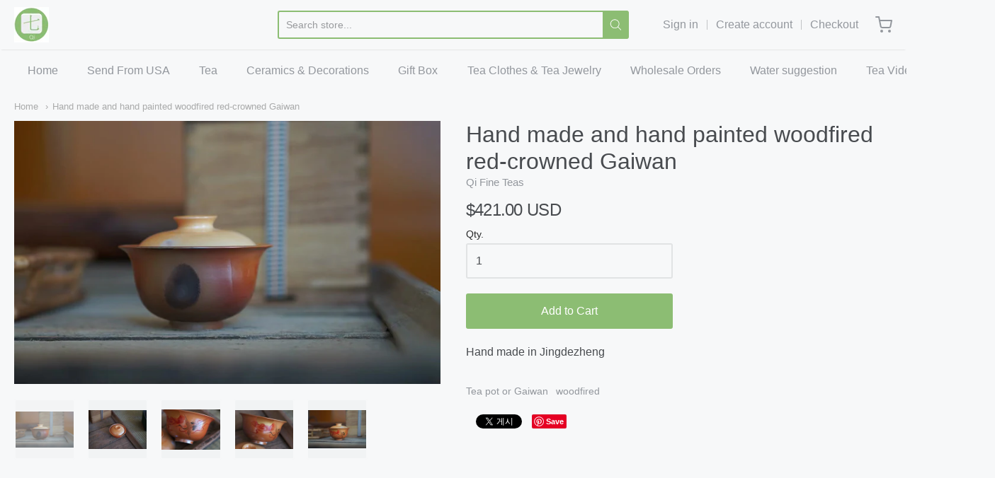

--- FILE ---
content_type: text/html; charset=utf-8
request_url: https://qifineteas.com/ko/products/gaiwan
body_size: 22364
content:
<!doctype html>














<!-- Proudly powered by Shopify - https://shopify.com -->

<html class="no-js product hand-made-and-hand-painted-woodfired-red-crowned-gaiwan" lang="ko">

  <head>

    <meta charset="utf-8">
<meta http-equiv="X-UA-Compatible" content="IE=edge,chrome=1">
<meta name="viewport" content="width=device-width, initial-scale=1">

<link rel="canonical" href="https://qifineteas.com/ko/products/gaiwan">


  <link rel="shortcut icon" href="//qifineteas.com/cdn/shop/files/Qi_FIne_Teas_logo_only_32x32.png?v=1613578543" type="image/png">











<title>Hand made and hand painted woodfired red-crowned Gaiwan | Qi Fine Teas</title>




  <meta name="description" content="Hand made in Jingdezheng">


    <meta property="og:site_name" content="Qi Fine Teas">


  <meta property="og:type" content="product">
  <meta property="og:title" content="Hand made and hand painted woodfired red-crowned Gaiwan">
  <meta property="og:url" content="https://qifineteas.com/ko/products/gaiwan">
  <meta property="og:description" content="Hand made in Jingdezheng">
  
    <meta property="og:image" content="http://qifineteas.com/cdn/shop/products/mmexport1636785045259_1200x630.jpg?v=1636961441">
    <meta property="og:image:secure_url" content="https://qifineteas.com/cdn/shop/products/mmexport1636785045259_1200x630.jpg?v=1636961441">
    <meta property="og:image:width" content="1200"/>
    <meta property="og:image:height" content="630"/>
  
  <meta property="og:price:amount" content="421.00">
  <meta property="og:price:currency" content="USD">



  <meta name="twitter:card" content="summary">





  <meta name="twitter:title" content="Hand made and hand painted woodfired red-crowned Gaiwan">
  <meta name="twitter:description" content="Hand made in Jingdezheng">
  <meta name="twitter:image" content="https://qifineteas.com/cdn/shop/products/mmexport1636785045259_1200x630.jpg?v=1636961441">
  <meta name="twitter:image:width" content="1024">
  <meta name="twitter:image:height" content="1024">


    







<link rel="preload" as="font" href="//qifineteas.com/cdn/fonts/pacifico/pacifico_n4.70d15be9aa2255257fe626d87fbc1ed38436b047.woff2" type="font/woff2" crossorigin="anonymous"/>















<link rel="preload" as="font" href="" type="font/woff2" crossorigin="anonymous"/>


  <link rel="preload" as="font" href="" type="font/woff2" crossorigin="anonymous"/>



  <link rel="preload" as="font" href="" type="font/woff2" crossorigin="anonymous"/>



  <link rel="preload" as="font" href="" type="font/woff2" crossorigin="anonymous"/>










<link rel="preload" as="font" href="" type="font/woff2" crossorigin="anonymous"/>


  <link rel="preload" as="font" href="" type="font/woff2" crossorigin="anonymous"/>



  <link rel="preload" as="font" href="" type="font/woff2" crossorigin="anonymous"/>



  <link rel="preload" as="font" href="" type="font/woff2" crossorigin="anonymous"/>



    <script>window.performance && window.performance.mark && window.performance.mark('shopify.content_for_header.start');</script><meta id="shopify-digital-wallet" name="shopify-digital-wallet" content="/26204210/digital_wallets/dialog">
<meta name="shopify-checkout-api-token" content="9f20656eb3af4649b15a4f5d543043d4">
<meta id="in-context-paypal-metadata" data-shop-id="26204210" data-venmo-supported="false" data-environment="production" data-locale="en_US" data-paypal-v4="true" data-currency="USD">
<link rel="alternate" hreflang="x-default" href="https://qifineteas.com/products/gaiwan">
<link rel="alternate" hreflang="en" href="https://qifineteas.com/products/gaiwan">
<link rel="alternate" hreflang="ar" href="https://qifineteas.com/ar/products/gaiwan">
<link rel="alternate" hreflang="ru" href="https://qifineteas.com/ru/products/gaiwan">
<link rel="alternate" hreflang="ko" href="https://qifineteas.com/ko/products/gaiwan">
<link rel="alternate" hreflang="fa" href="https://qifineteas.com/fa/products/gaiwan">
<link rel="alternate" hreflang="ja" href="https://qifineteas.com/ja/products/gaiwan">
<link rel="alternate" type="application/json+oembed" href="https://qifineteas.com/ko/products/gaiwan.oembed">
<script async="async" src="/checkouts/internal/preloads.js?locale=ko-US"></script>
<link rel="preconnect" href="https://shop.app" crossorigin="anonymous">
<script async="async" src="https://shop.app/checkouts/internal/preloads.js?locale=ko-US&shop_id=26204210" crossorigin="anonymous"></script>
<script id="apple-pay-shop-capabilities" type="application/json">{"shopId":26204210,"countryCode":"US","currencyCode":"USD","merchantCapabilities":["supports3DS"],"merchantId":"gid:\/\/shopify\/Shop\/26204210","merchantName":"Qi Fine Teas","requiredBillingContactFields":["postalAddress","email","phone"],"requiredShippingContactFields":["postalAddress","email","phone"],"shippingType":"shipping","supportedNetworks":["visa","masterCard","amex","discover","elo","jcb"],"total":{"type":"pending","label":"Qi Fine Teas","amount":"1.00"},"shopifyPaymentsEnabled":true,"supportsSubscriptions":true}</script>
<script id="shopify-features" type="application/json">{"accessToken":"9f20656eb3af4649b15a4f5d543043d4","betas":["rich-media-storefront-analytics"],"domain":"qifineteas.com","predictiveSearch":true,"shopId":26204210,"locale":"ko"}</script>
<script>var Shopify = Shopify || {};
Shopify.shop = "qi-fine-teas.myshopify.com";
Shopify.locale = "ko";
Shopify.currency = {"active":"USD","rate":"1.0"};
Shopify.country = "US";
Shopify.theme = {"name":"Providence","id":117497954500,"schema_name":"Providence","schema_version":"5.11.6","theme_store_id":587,"role":"main"};
Shopify.theme.handle = "null";
Shopify.theme.style = {"id":null,"handle":null};
Shopify.cdnHost = "qifineteas.com/cdn";
Shopify.routes = Shopify.routes || {};
Shopify.routes.root = "/ko/";</script>
<script type="module">!function(o){(o.Shopify=o.Shopify||{}).modules=!0}(window);</script>
<script>!function(o){function n(){var o=[];function n(){o.push(Array.prototype.slice.apply(arguments))}return n.q=o,n}var t=o.Shopify=o.Shopify||{};t.loadFeatures=n(),t.autoloadFeatures=n()}(window);</script>
<script>
  window.ShopifyPay = window.ShopifyPay || {};
  window.ShopifyPay.apiHost = "shop.app\/pay";
  window.ShopifyPay.redirectState = null;
</script>
<script id="shop-js-analytics" type="application/json">{"pageType":"product"}</script>
<script defer="defer" async type="module" src="//qifineteas.com/cdn/shopifycloud/shop-js/modules/v2/client.init-shop-cart-sync_FVTFP__S.ko.esm.js"></script>
<script defer="defer" async type="module" src="//qifineteas.com/cdn/shopifycloud/shop-js/modules/v2/chunk.common_h8xq1A_i.esm.js"></script>
<script type="module">
  await import("//qifineteas.com/cdn/shopifycloud/shop-js/modules/v2/client.init-shop-cart-sync_FVTFP__S.ko.esm.js");
await import("//qifineteas.com/cdn/shopifycloud/shop-js/modules/v2/chunk.common_h8xq1A_i.esm.js");

  window.Shopify.SignInWithShop?.initShopCartSync?.({"fedCMEnabled":true,"windoidEnabled":true});

</script>
<script>
  window.Shopify = window.Shopify || {};
  if (!window.Shopify.featureAssets) window.Shopify.featureAssets = {};
  window.Shopify.featureAssets['shop-js'] = {"shop-cart-sync":["modules/v2/client.shop-cart-sync_B7ib-wUq.ko.esm.js","modules/v2/chunk.common_h8xq1A_i.esm.js"],"init-fed-cm":["modules/v2/client.init-fed-cm_DAby7qu1.ko.esm.js","modules/v2/chunk.common_h8xq1A_i.esm.js"],"init-windoid":["modules/v2/client.init-windoid_O9ocwL1V.ko.esm.js","modules/v2/chunk.common_h8xq1A_i.esm.js"],"shop-cash-offers":["modules/v2/client.shop-cash-offers_H7AsZCls.ko.esm.js","modules/v2/chunk.common_h8xq1A_i.esm.js","modules/v2/chunk.modal_6R3icpp8.esm.js"],"shop-button":["modules/v2/client.shop-button_DxN-FBht.ko.esm.js","modules/v2/chunk.common_h8xq1A_i.esm.js"],"init-shop-email-lookup-coordinator":["modules/v2/client.init-shop-email-lookup-coordinator_BKU-K83j.ko.esm.js","modules/v2/chunk.common_h8xq1A_i.esm.js"],"shop-toast-manager":["modules/v2/client.shop-toast-manager_BT0q7XlU.ko.esm.js","modules/v2/chunk.common_h8xq1A_i.esm.js"],"shop-login-button":["modules/v2/client.shop-login-button_B5eSqwMA.ko.esm.js","modules/v2/chunk.common_h8xq1A_i.esm.js","modules/v2/chunk.modal_6R3icpp8.esm.js"],"avatar":["modules/v2/client.avatar_BTnouDA3.ko.esm.js"],"init-shop-cart-sync":["modules/v2/client.init-shop-cart-sync_FVTFP__S.ko.esm.js","modules/v2/chunk.common_h8xq1A_i.esm.js"],"pay-button":["modules/v2/client.pay-button_BDfGswtk.ko.esm.js","modules/v2/chunk.common_h8xq1A_i.esm.js"],"init-shop-for-new-customer-accounts":["modules/v2/client.init-shop-for-new-customer-accounts_CpcejiVH.ko.esm.js","modules/v2/client.shop-login-button_B5eSqwMA.ko.esm.js","modules/v2/chunk.common_h8xq1A_i.esm.js","modules/v2/chunk.modal_6R3icpp8.esm.js"],"init-customer-accounts-sign-up":["modules/v2/client.init-customer-accounts-sign-up_CGhpaJOk.ko.esm.js","modules/v2/client.shop-login-button_B5eSqwMA.ko.esm.js","modules/v2/chunk.common_h8xq1A_i.esm.js","modules/v2/chunk.modal_6R3icpp8.esm.js"],"shop-follow-button":["modules/v2/client.shop-follow-button_DZIO2LoR.ko.esm.js","modules/v2/chunk.common_h8xq1A_i.esm.js","modules/v2/chunk.modal_6R3icpp8.esm.js"],"checkout-modal":["modules/v2/client.checkout-modal_w28ftwOC.ko.esm.js","modules/v2/chunk.common_h8xq1A_i.esm.js","modules/v2/chunk.modal_6R3icpp8.esm.js"],"init-customer-accounts":["modules/v2/client.init-customer-accounts_fnLIVltU.ko.esm.js","modules/v2/client.shop-login-button_B5eSqwMA.ko.esm.js","modules/v2/chunk.common_h8xq1A_i.esm.js","modules/v2/chunk.modal_6R3icpp8.esm.js"],"lead-capture":["modules/v2/client.lead-capture_BJj1mpRv.ko.esm.js","modules/v2/chunk.common_h8xq1A_i.esm.js","modules/v2/chunk.modal_6R3icpp8.esm.js"],"shop-login":["modules/v2/client.shop-login_DZD-QxGY.ko.esm.js","modules/v2/chunk.common_h8xq1A_i.esm.js","modules/v2/chunk.modal_6R3icpp8.esm.js"],"payment-terms":["modules/v2/client.payment-terms_D9_N9kOr.ko.esm.js","modules/v2/chunk.common_h8xq1A_i.esm.js","modules/v2/chunk.modal_6R3icpp8.esm.js"]};
</script>
<script>(function() {
  var isLoaded = false;
  function asyncLoad() {
    if (isLoaded) return;
    isLoaded = true;
    var urls = ["\/\/code.tidio.co\/omyrmd465oz07lu2efcrrf27bx3mbhh8.js?shop=qi-fine-teas.myshopify.com"];
    for (var i = 0; i < urls.length; i++) {
      var s = document.createElement('script');
      s.type = 'text/javascript';
      s.async = true;
      s.src = urls[i];
      var x = document.getElementsByTagName('script')[0];
      x.parentNode.insertBefore(s, x);
    }
  };
  if(window.attachEvent) {
    window.attachEvent('onload', asyncLoad);
  } else {
    window.addEventListener('load', asyncLoad, false);
  }
})();</script>
<script id="__st">var __st={"a":26204210,"offset":-28800,"reqid":"e0ab02a7-2862-4b64-b53f-b362af9b3808-1768904162","pageurl":"qifineteas.com\/ko\/products\/gaiwan","u":"153434da9fef","p":"product","rtyp":"product","rid":6958386741444};</script>
<script>window.ShopifyPaypalV4VisibilityTracking = true;</script>
<script id="captcha-bootstrap">!function(){'use strict';const t='contact',e='account',n='new_comment',o=[[t,t],['blogs',n],['comments',n],[t,'customer']],c=[[e,'customer_login'],[e,'guest_login'],[e,'recover_customer_password'],[e,'create_customer']],r=t=>t.map((([t,e])=>`form[action*='/${t}']:not([data-nocaptcha='true']) input[name='form_type'][value='${e}']`)).join(','),a=t=>()=>t?[...document.querySelectorAll(t)].map((t=>t.form)):[];function s(){const t=[...o],e=r(t);return a(e)}const i='password',u='form_key',d=['recaptcha-v3-token','g-recaptcha-response','h-captcha-response',i],f=()=>{try{return window.sessionStorage}catch{return}},m='__shopify_v',_=t=>t.elements[u];function p(t,e,n=!1){try{const o=window.sessionStorage,c=JSON.parse(o.getItem(e)),{data:r}=function(t){const{data:e,action:n}=t;return t[m]||n?{data:e,action:n}:{data:t,action:n}}(c);for(const[e,n]of Object.entries(r))t.elements[e]&&(t.elements[e].value=n);n&&o.removeItem(e)}catch(o){console.error('form repopulation failed',{error:o})}}const l='form_type',E='cptcha';function T(t){t.dataset[E]=!0}const w=window,h=w.document,L='Shopify',v='ce_forms',y='captcha';let A=!1;((t,e)=>{const n=(g='f06e6c50-85a8-45c8-87d0-21a2b65856fe',I='https://cdn.shopify.com/shopifycloud/storefront-forms-hcaptcha/ce_storefront_forms_captcha_hcaptcha.v1.5.2.iife.js',D={infoText:'hCaptcha에 의해 보호됨',privacyText:'개인정보 보호',termsText:'약관'},(t,e,n)=>{const o=w[L][v],c=o.bindForm;if(c)return c(t,g,e,D).then(n);var r;o.q.push([[t,g,e,D],n]),r=I,A||(h.body.append(Object.assign(h.createElement('script'),{id:'captcha-provider',async:!0,src:r})),A=!0)});var g,I,D;w[L]=w[L]||{},w[L][v]=w[L][v]||{},w[L][v].q=[],w[L][y]=w[L][y]||{},w[L][y].protect=function(t,e){n(t,void 0,e),T(t)},Object.freeze(w[L][y]),function(t,e,n,w,h,L){const[v,y,A,g]=function(t,e,n){const i=e?o:[],u=t?c:[],d=[...i,...u],f=r(d),m=r(i),_=r(d.filter((([t,e])=>n.includes(e))));return[a(f),a(m),a(_),s()]}(w,h,L),I=t=>{const e=t.target;return e instanceof HTMLFormElement?e:e&&e.form},D=t=>v().includes(t);t.addEventListener('submit',(t=>{const e=I(t);if(!e)return;const n=D(e)&&!e.dataset.hcaptchaBound&&!e.dataset.recaptchaBound,o=_(e),c=g().includes(e)&&(!o||!o.value);(n||c)&&t.preventDefault(),c&&!n&&(function(t){try{if(!f())return;!function(t){const e=f();if(!e)return;const n=_(t);if(!n)return;const o=n.value;o&&e.removeItem(o)}(t);const e=Array.from(Array(32),(()=>Math.random().toString(36)[2])).join('');!function(t,e){_(t)||t.append(Object.assign(document.createElement('input'),{type:'hidden',name:u})),t.elements[u].value=e}(t,e),function(t,e){const n=f();if(!n)return;const o=[...t.querySelectorAll(`input[type='${i}']`)].map((({name:t})=>t)),c=[...d,...o],r={};for(const[a,s]of new FormData(t).entries())c.includes(a)||(r[a]=s);n.setItem(e,JSON.stringify({[m]:1,action:t.action,data:r}))}(t,e)}catch(e){console.error('failed to persist form',e)}}(e),e.submit())}));const S=(t,e)=>{t&&!t.dataset[E]&&(n(t,e.some((e=>e===t))),T(t))};for(const o of['focusin','change'])t.addEventListener(o,(t=>{const e=I(t);D(e)&&S(e,y())}));const B=e.get('form_key'),M=e.get(l),P=B&&M;t.addEventListener('DOMContentLoaded',(()=>{const t=y();if(P)for(const e of t)e.elements[l].value===M&&p(e,B);[...new Set([...A(),...v().filter((t=>'true'===t.dataset.shopifyCaptcha))])].forEach((e=>S(e,t)))}))}(h,new URLSearchParams(w.location.search),n,t,e,['guest_login'])})(!0,!0)}();</script>
<script integrity="sha256-4kQ18oKyAcykRKYeNunJcIwy7WH5gtpwJnB7kiuLZ1E=" data-source-attribution="shopify.loadfeatures" defer="defer" src="//qifineteas.com/cdn/shopifycloud/storefront/assets/storefront/load_feature-a0a9edcb.js" crossorigin="anonymous"></script>
<script crossorigin="anonymous" defer="defer" src="//qifineteas.com/cdn/shopifycloud/storefront/assets/shopify_pay/storefront-65b4c6d7.js?v=20250812"></script>
<script data-source-attribution="shopify.dynamic_checkout.dynamic.init">var Shopify=Shopify||{};Shopify.PaymentButton=Shopify.PaymentButton||{isStorefrontPortableWallets:!0,init:function(){window.Shopify.PaymentButton.init=function(){};var t=document.createElement("script");t.src="https://qifineteas.com/cdn/shopifycloud/portable-wallets/latest/portable-wallets.ko.js",t.type="module",document.head.appendChild(t)}};
</script>
<script data-source-attribution="shopify.dynamic_checkout.buyer_consent">
  function portableWalletsHideBuyerConsent(e){var t=document.getElementById("shopify-buyer-consent"),n=document.getElementById("shopify-subscription-policy-button");t&&n&&(t.classList.add("hidden"),t.setAttribute("aria-hidden","true"),n.removeEventListener("click",e))}function portableWalletsShowBuyerConsent(e){var t=document.getElementById("shopify-buyer-consent"),n=document.getElementById("shopify-subscription-policy-button");t&&n&&(t.classList.remove("hidden"),t.removeAttribute("aria-hidden"),n.addEventListener("click",e))}window.Shopify?.PaymentButton&&(window.Shopify.PaymentButton.hideBuyerConsent=portableWalletsHideBuyerConsent,window.Shopify.PaymentButton.showBuyerConsent=portableWalletsShowBuyerConsent);
</script>
<script data-source-attribution="shopify.dynamic_checkout.cart.bootstrap">document.addEventListener("DOMContentLoaded",(function(){function t(){return document.querySelector("shopify-accelerated-checkout-cart, shopify-accelerated-checkout")}if(t())Shopify.PaymentButton.init();else{new MutationObserver((function(e,n){t()&&(Shopify.PaymentButton.init(),n.disconnect())})).observe(document.body,{childList:!0,subtree:!0})}}));
</script>
<link id="shopify-accelerated-checkout-styles" rel="stylesheet" media="screen" href="https://qifineteas.com/cdn/shopifycloud/portable-wallets/latest/accelerated-checkout-backwards-compat.css" crossorigin="anonymous">
<style id="shopify-accelerated-checkout-cart">
        #shopify-buyer-consent {
  margin-top: 1em;
  display: inline-block;
  width: 100%;
}

#shopify-buyer-consent.hidden {
  display: none;
}

#shopify-subscription-policy-button {
  background: none;
  border: none;
  padding: 0;
  text-decoration: underline;
  font-size: inherit;
  cursor: pointer;
}

#shopify-subscription-policy-button::before {
  box-shadow: none;
}

      </style>
<script id="sections-script" data-sections="product-recommendations" defer="defer" src="//qifineteas.com/cdn/shop/t/12/compiled_assets/scripts.js?v=355"></script>
<script>window.performance && window.performance.mark && window.performance.mark('shopify.content_for_header.end');</script>

    
      <link href="//qifineteas.com/cdn/shopifycloud/shopify-plyr/v1.0/shopify-plyr.css" rel="stylesheet" type="text/css" media="all" />
      <link href="//qifineteas.com/cdn/shopifycloud/model-viewer-ui/assets/v1.0/model-viewer-ui.css" rel="stylesheet" type="text/css" media="all" />
    

    <link href="//qifineteas.com/cdn/shop/t/12/assets/theme-vendor.css?v=12534858117500743121703170020" rel="stylesheet" type="text/css" media="all" />
    <link href="//qifineteas.com/cdn/shop/t/12/assets/theme.css?v=86401990319045132461638747039" rel="stylesheet" type="text/css" media="all" />
    <link href="//qifineteas.com/cdn/shop/t/12/assets/theme-custom.css?v=149401581041329403681609882795" rel="stylesheet" type="text/css" media="all" />
    <link href="//qifineteas.com/cdn/shop/t/12/assets/fonts.css?v=117764052844662749421763904707" rel="stylesheet" type="text/css" media="all" />

    <script>
  window.lazySizesConfig = window.lazySizesConfig || {};
  lazySizesConfig.loadMode = 1;
  lazySizesConfig.loadHidden = false;
</script>
<script src="https://cdnjs.cloudflare.com/ajax/libs/lazysizes/4.0.1/plugins/respimg/ls.respimg.min.js" async="async"></script>
<script src="https://cdnjs.cloudflare.com/ajax/libs/lazysizes/4.0.1/plugins/rias/ls.rias.min.js" async="async"></script>
<script src="https://cdnjs.cloudflare.com/ajax/libs/lazysizes/4.0.1/plugins/parent-fit/ls.parent-fit.min.js" async="async"></script>
<script src="https://cdnjs.cloudflare.com/ajax/libs/lazysizes/4.0.1/plugins/bgset/ls.bgset.min.js" async="async"></script>
<script src="https://cdnjs.cloudflare.com/ajax/libs/lazysizes/4.0.1/lazysizes.min.js" async="async"></script>

    




















<script>
  window.Station || (window.Station = {
    App: {
      config: {
        mediumScreen: 640,
        largeScreen: 1024
      }
    },
    Theme: {
      givenName: "Providence",
      id: 117497954500,
      name: "Providence",
      version: "5.11.6",
      config: {
        search: {
          enableSuggestions: true,
          showVendor: false,
          showPrice: false,
          showUnavailableProducts: "hide",
          enterKeySubmit: true
        },
        product: {
          enableDeepLinking: true,
          enableHighlightAddWhenSale: true,
          enableLightbox: true,
          enableQtyLimit: false,
          enableSelectAnOption: false,
          enableSetVariantFromSecondary: true,
          lightboxImageSize: "master",
          primaryImageSize: "1024x1024",
          showPrimaryImageFirst: false
        }
      },
      current: {
        article: null,
        cart: {"note":null,"attributes":{},"original_total_price":0,"total_price":0,"total_discount":0,"total_weight":0.0,"item_count":0,"items":[],"requires_shipping":false,"currency":"USD","items_subtotal_price":0,"cart_level_discount_applications":[],"checkout_charge_amount":0},
        collection: null,
        featured_media_id: 22600288698564,
        featuredImageID: 30313536782532,
        product: {"id":6958386741444,"title":"Hand made and hand painted woodfired red-crowned Gaiwan","handle":"gaiwan","description":"Hand made in Jingdezheng","published_at":"2021-12-17T20:12:26-08:00","created_at":"2021-11-14T23:30:35-08:00","vendor":"Qi Fine Teas","type":"Tea Pots and Gaiwan","tags":["Tea pot or Gaiwan","woodfired"],"price":42100,"price_min":42100,"price_max":42100,"available":true,"price_varies":false,"compare_at_price":null,"compare_at_price_min":0,"compare_at_price_max":0,"compare_at_price_varies":false,"variants":[{"id":40892584231108,"title":"Default Title","option1":"Default Title","option2":null,"option3":null,"sku":"","requires_shipping":true,"taxable":true,"featured_image":null,"available":true,"name":"Hand made and hand painted woodfired red-crowned Gaiwan","public_title":null,"options":["Default Title"],"price":42100,"weight":500,"compare_at_price":null,"inventory_management":"shopify","barcode":"","requires_selling_plan":false,"selling_plan_allocations":[]}],"images":["\/\/qifineteas.com\/cdn\/shop\/products\/mmexport1636785045259.jpg?v=1636961441","\/\/qifineteas.com\/cdn\/shop\/products\/mmexport1636785042929.jpg?v=1636961440","\/\/qifineteas.com\/cdn\/shop\/products\/mmexport1636785040641.jpg?v=1636961441","\/\/qifineteas.com\/cdn\/shop\/products\/mmexport1636785038194.jpg?v=1636961441","\/\/qifineteas.com\/cdn\/shop\/products\/mmexport1636785035355.jpg?v=1636961441"],"featured_image":"\/\/qifineteas.com\/cdn\/shop\/products\/mmexport1636785045259.jpg?v=1636961441","options":["Title"],"media":[{"alt":null,"id":22600288698564,"position":1,"preview_image":{"aspect_ratio":1.618,"height":1080,"width":1747,"src":"\/\/qifineteas.com\/cdn\/shop\/products\/mmexport1636785045259.jpg?v=1636961441"},"aspect_ratio":1.618,"height":1080,"media_type":"image","src":"\/\/qifineteas.com\/cdn\/shop\/products\/mmexport1636785045259.jpg?v=1636961441","width":1747},{"alt":null,"id":22600288731332,"position":2,"preview_image":{"aspect_ratio":1.5,"height":1080,"width":1620,"src":"\/\/qifineteas.com\/cdn\/shop\/products\/mmexport1636785042929.jpg?v=1636961440"},"aspect_ratio":1.5,"height":1080,"media_type":"image","src":"\/\/qifineteas.com\/cdn\/shop\/products\/mmexport1636785042929.jpg?v=1636961440","width":1620},{"alt":null,"id":22600288764100,"position":3,"preview_image":{"aspect_ratio":1.428,"height":937,"width":1338,"src":"\/\/qifineteas.com\/cdn\/shop\/products\/mmexport1636785040641.jpg?v=1636961441"},"aspect_ratio":1.428,"height":937,"media_type":"image","src":"\/\/qifineteas.com\/cdn\/shop\/products\/mmexport1636785040641.jpg?v=1636961441","width":1338},{"alt":null,"id":22600288796868,"position":4,"preview_image":{"aspect_ratio":1.5,"height":956,"width":1434,"src":"\/\/qifineteas.com\/cdn\/shop\/products\/mmexport1636785038194.jpg?v=1636961441"},"aspect_ratio":1.5,"height":956,"media_type":"image","src":"\/\/qifineteas.com\/cdn\/shop\/products\/mmexport1636785038194.jpg?v=1636961441","width":1434},{"alt":null,"id":22600288829636,"position":5,"preview_image":{"aspect_ratio":1.523,"height":1080,"width":1645,"src":"\/\/qifineteas.com\/cdn\/shop\/products\/mmexport1636785035355.jpg?v=1636961441"},"aspect_ratio":1.523,"height":1080,"media_type":"image","src":"\/\/qifineteas.com\/cdn\/shop\/products\/mmexport1636785035355.jpg?v=1636961441","width":1645}],"requires_selling_plan":false,"selling_plan_groups":[],"content":"Hand made in Jingdezheng"},
        template: "product",
        templateType: "product",
        variant: {"id":40892584231108,"title":"Default Title","option1":"Default Title","option2":null,"option3":null,"sku":"","requires_shipping":true,"taxable":true,"featured_image":null,"available":true,"name":"Hand made and hand painted woodfired red-crowned Gaiwan","public_title":null,"options":["Default Title"],"price":42100,"weight":500,"compare_at_price":null,"inventory_management":"shopify","barcode":"","requires_selling_plan":false,"selling_plan_allocations":[]},
        players: {
          youtube: {},
          vimeo: {}
        }
      },
      customerLoggedIn: false,
      shop: {
        collectionsCount: 25,
        currency: "USD",
        domain: "qifineteas.com",
        locale: "ko",
        moneyFormat: "${{amount}}",
        moneyWithCurrencyFormat: "${{amount}} USD",
        name: "Qi Fine Teas",
        productsCount: 315,
        url: "https:\/\/qifineteas.com",
        
        root: "\/ko\/"
      },
      i18n: {
        search: {
          suggestions: {
            products: "Products",
            collections: "Collections",
            pages: "Pages",
            articles: "Articles",
          },
          results: {
            show: "Show all results for",
            none: "No results found for"
          }
        },
        cart: {
          itemCount: {
            zero: "0 items",
            one: "1 item",
            other: "{{ count }} items"
          },
          notification: {
            productAdded: "{{ product_title }} has been added to your cart. {{ view_cart_link }}",
            viewCartLink: "View Cart"
          }
        },
        map: {
          errors: {
            addressError: "Error looking up that address",
            addressNoResults: "No results for that address",
            addressQueryLimitHTML: "You have exceeded the Google API usage limit. Consider upgrading to a \u003ca href=\"https:\/\/developers.google.com\/maps\/premium\/usage-limits\"\u003ePremium Plan\u003c\/a\u003e.",
            authErrorHTML: "There was a problem authenticating your Google Maps API Key"
          }
        },
        product: {
          addToCart: "Add to Cart",
          soldOut: "Sold Out",
          unavailable: "Unavailable"
        }
      }
    }
  });
  window.Station.Theme.current.inventory || (window.Station.Theme.current.inventory = {40892584231108: {
        policy: "deny",
        quantity: 6
      }
});
</script>

    
    <script src="//qifineteas.com/cdn/shop/t/12/assets/theme-vendor.js?v=109269379600411830821609882782" type="text/javascript"></script>
    <script src="//qifineteas.com/cdn/shopifycloud/storefront/assets/themes_support/shopify_common-5f594365.js" type="text/javascript"></script>

    

  <link href="https://monorail-edge.shopifysvc.com" rel="dns-prefetch">
<script>(function(){if ("sendBeacon" in navigator && "performance" in window) {try {var session_token_from_headers = performance.getEntriesByType('navigation')[0].serverTiming.find(x => x.name == '_s').description;} catch {var session_token_from_headers = undefined;}var session_cookie_matches = document.cookie.match(/_shopify_s=([^;]*)/);var session_token_from_cookie = session_cookie_matches && session_cookie_matches.length === 2 ? session_cookie_matches[1] : "";var session_token = session_token_from_headers || session_token_from_cookie || "";function handle_abandonment_event(e) {var entries = performance.getEntries().filter(function(entry) {return /monorail-edge.shopifysvc.com/.test(entry.name);});if (!window.abandonment_tracked && entries.length === 0) {window.abandonment_tracked = true;var currentMs = Date.now();var navigation_start = performance.timing.navigationStart;var payload = {shop_id: 26204210,url: window.location.href,navigation_start,duration: currentMs - navigation_start,session_token,page_type: "product"};window.navigator.sendBeacon("https://monorail-edge.shopifysvc.com/v1/produce", JSON.stringify({schema_id: "online_store_buyer_site_abandonment/1.1",payload: payload,metadata: {event_created_at_ms: currentMs,event_sent_at_ms: currentMs}}));}}window.addEventListener('pagehide', handle_abandonment_event);}}());</script>
<script id="web-pixels-manager-setup">(function e(e,d,r,n,o){if(void 0===o&&(o={}),!Boolean(null===(a=null===(i=window.Shopify)||void 0===i?void 0:i.analytics)||void 0===a?void 0:a.replayQueue)){var i,a;window.Shopify=window.Shopify||{};var t=window.Shopify;t.analytics=t.analytics||{};var s=t.analytics;s.replayQueue=[],s.publish=function(e,d,r){return s.replayQueue.push([e,d,r]),!0};try{self.performance.mark("wpm:start")}catch(e){}var l=function(){var e={modern:/Edge?\/(1{2}[4-9]|1[2-9]\d|[2-9]\d{2}|\d{4,})\.\d+(\.\d+|)|Firefox\/(1{2}[4-9]|1[2-9]\d|[2-9]\d{2}|\d{4,})\.\d+(\.\d+|)|Chrom(ium|e)\/(9{2}|\d{3,})\.\d+(\.\d+|)|(Maci|X1{2}).+ Version\/(15\.\d+|(1[6-9]|[2-9]\d|\d{3,})\.\d+)([,.]\d+|)( \(\w+\)|)( Mobile\/\w+|) Safari\/|Chrome.+OPR\/(9{2}|\d{3,})\.\d+\.\d+|(CPU[ +]OS|iPhone[ +]OS|CPU[ +]iPhone|CPU IPhone OS|CPU iPad OS)[ +]+(15[._]\d+|(1[6-9]|[2-9]\d|\d{3,})[._]\d+)([._]\d+|)|Android:?[ /-](13[3-9]|1[4-9]\d|[2-9]\d{2}|\d{4,})(\.\d+|)(\.\d+|)|Android.+Firefox\/(13[5-9]|1[4-9]\d|[2-9]\d{2}|\d{4,})\.\d+(\.\d+|)|Android.+Chrom(ium|e)\/(13[3-9]|1[4-9]\d|[2-9]\d{2}|\d{4,})\.\d+(\.\d+|)|SamsungBrowser\/([2-9]\d|\d{3,})\.\d+/,legacy:/Edge?\/(1[6-9]|[2-9]\d|\d{3,})\.\d+(\.\d+|)|Firefox\/(5[4-9]|[6-9]\d|\d{3,})\.\d+(\.\d+|)|Chrom(ium|e)\/(5[1-9]|[6-9]\d|\d{3,})\.\d+(\.\d+|)([\d.]+$|.*Safari\/(?![\d.]+ Edge\/[\d.]+$))|(Maci|X1{2}).+ Version\/(10\.\d+|(1[1-9]|[2-9]\d|\d{3,})\.\d+)([,.]\d+|)( \(\w+\)|)( Mobile\/\w+|) Safari\/|Chrome.+OPR\/(3[89]|[4-9]\d|\d{3,})\.\d+\.\d+|(CPU[ +]OS|iPhone[ +]OS|CPU[ +]iPhone|CPU IPhone OS|CPU iPad OS)[ +]+(10[._]\d+|(1[1-9]|[2-9]\d|\d{3,})[._]\d+)([._]\d+|)|Android:?[ /-](13[3-9]|1[4-9]\d|[2-9]\d{2}|\d{4,})(\.\d+|)(\.\d+|)|Mobile Safari.+OPR\/([89]\d|\d{3,})\.\d+\.\d+|Android.+Firefox\/(13[5-9]|1[4-9]\d|[2-9]\d{2}|\d{4,})\.\d+(\.\d+|)|Android.+Chrom(ium|e)\/(13[3-9]|1[4-9]\d|[2-9]\d{2}|\d{4,})\.\d+(\.\d+|)|Android.+(UC? ?Browser|UCWEB|U3)[ /]?(15\.([5-9]|\d{2,})|(1[6-9]|[2-9]\d|\d{3,})\.\d+)\.\d+|SamsungBrowser\/(5\.\d+|([6-9]|\d{2,})\.\d+)|Android.+MQ{2}Browser\/(14(\.(9|\d{2,})|)|(1[5-9]|[2-9]\d|\d{3,})(\.\d+|))(\.\d+|)|K[Aa][Ii]OS\/(3\.\d+|([4-9]|\d{2,})\.\d+)(\.\d+|)/},d=e.modern,r=e.legacy,n=navigator.userAgent;return n.match(d)?"modern":n.match(r)?"legacy":"unknown"}(),u="modern"===l?"modern":"legacy",c=(null!=n?n:{modern:"",legacy:""})[u],f=function(e){return[e.baseUrl,"/wpm","/b",e.hashVersion,"modern"===e.buildTarget?"m":"l",".js"].join("")}({baseUrl:d,hashVersion:r,buildTarget:u}),m=function(e){var d=e.version,r=e.bundleTarget,n=e.surface,o=e.pageUrl,i=e.monorailEndpoint;return{emit:function(e){var a=e.status,t=e.errorMsg,s=(new Date).getTime(),l=JSON.stringify({metadata:{event_sent_at_ms:s},events:[{schema_id:"web_pixels_manager_load/3.1",payload:{version:d,bundle_target:r,page_url:o,status:a,surface:n,error_msg:t},metadata:{event_created_at_ms:s}}]});if(!i)return console&&console.warn&&console.warn("[Web Pixels Manager] No Monorail endpoint provided, skipping logging."),!1;try{return self.navigator.sendBeacon.bind(self.navigator)(i,l)}catch(e){}var u=new XMLHttpRequest;try{return u.open("POST",i,!0),u.setRequestHeader("Content-Type","text/plain"),u.send(l),!0}catch(e){return console&&console.warn&&console.warn("[Web Pixels Manager] Got an unhandled error while logging to Monorail."),!1}}}}({version:r,bundleTarget:l,surface:e.surface,pageUrl:self.location.href,monorailEndpoint:e.monorailEndpoint});try{o.browserTarget=l,function(e){var d=e.src,r=e.async,n=void 0===r||r,o=e.onload,i=e.onerror,a=e.sri,t=e.scriptDataAttributes,s=void 0===t?{}:t,l=document.createElement("script"),u=document.querySelector("head"),c=document.querySelector("body");if(l.async=n,l.src=d,a&&(l.integrity=a,l.crossOrigin="anonymous"),s)for(var f in s)if(Object.prototype.hasOwnProperty.call(s,f))try{l.dataset[f]=s[f]}catch(e){}if(o&&l.addEventListener("load",o),i&&l.addEventListener("error",i),u)u.appendChild(l);else{if(!c)throw new Error("Did not find a head or body element to append the script");c.appendChild(l)}}({src:f,async:!0,onload:function(){if(!function(){var e,d;return Boolean(null===(d=null===(e=window.Shopify)||void 0===e?void 0:e.analytics)||void 0===d?void 0:d.initialized)}()){var d=window.webPixelsManager.init(e)||void 0;if(d){var r=window.Shopify.analytics;r.replayQueue.forEach((function(e){var r=e[0],n=e[1],o=e[2];d.publishCustomEvent(r,n,o)})),r.replayQueue=[],r.publish=d.publishCustomEvent,r.visitor=d.visitor,r.initialized=!0}}},onerror:function(){return m.emit({status:"failed",errorMsg:"".concat(f," has failed to load")})},sri:function(e){var d=/^sha384-[A-Za-z0-9+/=]+$/;return"string"==typeof e&&d.test(e)}(c)?c:"",scriptDataAttributes:o}),m.emit({status:"loading"})}catch(e){m.emit({status:"failed",errorMsg:(null==e?void 0:e.message)||"Unknown error"})}}})({shopId: 26204210,storefrontBaseUrl: "https://qifineteas.com",extensionsBaseUrl: "https://extensions.shopifycdn.com/cdn/shopifycloud/web-pixels-manager",monorailEndpoint: "https://monorail-edge.shopifysvc.com/unstable/produce_batch",surface: "storefront-renderer",enabledBetaFlags: ["2dca8a86"],webPixelsConfigList: [{"id":"276529348","configuration":"{\"pixel_id\":\"733115660894983\",\"pixel_type\":\"facebook_pixel\",\"metaapp_system_user_token\":\"-\"}","eventPayloadVersion":"v1","runtimeContext":"OPEN","scriptVersion":"ca16bc87fe92b6042fbaa3acc2fbdaa6","type":"APP","apiClientId":2329312,"privacyPurposes":["ANALYTICS","MARKETING","SALE_OF_DATA"],"dataSharingAdjustments":{"protectedCustomerApprovalScopes":["read_customer_address","read_customer_email","read_customer_name","read_customer_personal_data","read_customer_phone"]}},{"id":"shopify-app-pixel","configuration":"{}","eventPayloadVersion":"v1","runtimeContext":"STRICT","scriptVersion":"0450","apiClientId":"shopify-pixel","type":"APP","privacyPurposes":["ANALYTICS","MARKETING"]},{"id":"shopify-custom-pixel","eventPayloadVersion":"v1","runtimeContext":"LAX","scriptVersion":"0450","apiClientId":"shopify-pixel","type":"CUSTOM","privacyPurposes":["ANALYTICS","MARKETING"]}],isMerchantRequest: false,initData: {"shop":{"name":"Qi Fine Teas","paymentSettings":{"currencyCode":"USD"},"myshopifyDomain":"qi-fine-teas.myshopify.com","countryCode":"US","storefrontUrl":"https:\/\/qifineteas.com\/ko"},"customer":null,"cart":null,"checkout":null,"productVariants":[{"price":{"amount":421.0,"currencyCode":"USD"},"product":{"title":"Hand made and hand painted woodfired red-crowned Gaiwan","vendor":"Qi Fine Teas","id":"6958386741444","untranslatedTitle":"Hand made and hand painted woodfired red-crowned Gaiwan","url":"\/ko\/products\/gaiwan","type":"Tea Pots and Gaiwan"},"id":"40892584231108","image":{"src":"\/\/qifineteas.com\/cdn\/shop\/products\/mmexport1636785045259.jpg?v=1636961441"},"sku":"","title":"Default Title","untranslatedTitle":"Default Title"}],"purchasingCompany":null},},"https://qifineteas.com/cdn","fcfee988w5aeb613cpc8e4bc33m6693e112",{"modern":"","legacy":""},{"shopId":"26204210","storefrontBaseUrl":"https:\/\/qifineteas.com","extensionBaseUrl":"https:\/\/extensions.shopifycdn.com\/cdn\/shopifycloud\/web-pixels-manager","surface":"storefront-renderer","enabledBetaFlags":"[\"2dca8a86\"]","isMerchantRequest":"false","hashVersion":"fcfee988w5aeb613cpc8e4bc33m6693e112","publish":"custom","events":"[[\"page_viewed\",{}],[\"product_viewed\",{\"productVariant\":{\"price\":{\"amount\":421.0,\"currencyCode\":\"USD\"},\"product\":{\"title\":\"Hand made and hand painted woodfired red-crowned Gaiwan\",\"vendor\":\"Qi Fine Teas\",\"id\":\"6958386741444\",\"untranslatedTitle\":\"Hand made and hand painted woodfired red-crowned Gaiwan\",\"url\":\"\/ko\/products\/gaiwan\",\"type\":\"Tea Pots and Gaiwan\"},\"id\":\"40892584231108\",\"image\":{\"src\":\"\/\/qifineteas.com\/cdn\/shop\/products\/mmexport1636785045259.jpg?v=1636961441\"},\"sku\":\"\",\"title\":\"Default Title\",\"untranslatedTitle\":\"Default Title\"}}]]"});</script><script>
  window.ShopifyAnalytics = window.ShopifyAnalytics || {};
  window.ShopifyAnalytics.meta = window.ShopifyAnalytics.meta || {};
  window.ShopifyAnalytics.meta.currency = 'USD';
  var meta = {"product":{"id":6958386741444,"gid":"gid:\/\/shopify\/Product\/6958386741444","vendor":"Qi Fine Teas","type":"Tea Pots and Gaiwan","handle":"gaiwan","variants":[{"id":40892584231108,"price":42100,"name":"Hand made and hand painted woodfired red-crowned Gaiwan","public_title":null,"sku":""}],"remote":false},"page":{"pageType":"product","resourceType":"product","resourceId":6958386741444,"requestId":"e0ab02a7-2862-4b64-b53f-b362af9b3808-1768904162"}};
  for (var attr in meta) {
    window.ShopifyAnalytics.meta[attr] = meta[attr];
  }
</script>
<script class="analytics">
  (function () {
    var customDocumentWrite = function(content) {
      var jquery = null;

      if (window.jQuery) {
        jquery = window.jQuery;
      } else if (window.Checkout && window.Checkout.$) {
        jquery = window.Checkout.$;
      }

      if (jquery) {
        jquery('body').append(content);
      }
    };

    var hasLoggedConversion = function(token) {
      if (token) {
        return document.cookie.indexOf('loggedConversion=' + token) !== -1;
      }
      return false;
    }

    var setCookieIfConversion = function(token) {
      if (token) {
        var twoMonthsFromNow = new Date(Date.now());
        twoMonthsFromNow.setMonth(twoMonthsFromNow.getMonth() + 2);

        document.cookie = 'loggedConversion=' + token + '; expires=' + twoMonthsFromNow;
      }
    }

    var trekkie = window.ShopifyAnalytics.lib = window.trekkie = window.trekkie || [];
    if (trekkie.integrations) {
      return;
    }
    trekkie.methods = [
      'identify',
      'page',
      'ready',
      'track',
      'trackForm',
      'trackLink'
    ];
    trekkie.factory = function(method) {
      return function() {
        var args = Array.prototype.slice.call(arguments);
        args.unshift(method);
        trekkie.push(args);
        return trekkie;
      };
    };
    for (var i = 0; i < trekkie.methods.length; i++) {
      var key = trekkie.methods[i];
      trekkie[key] = trekkie.factory(key);
    }
    trekkie.load = function(config) {
      trekkie.config = config || {};
      trekkie.config.initialDocumentCookie = document.cookie;
      var first = document.getElementsByTagName('script')[0];
      var script = document.createElement('script');
      script.type = 'text/javascript';
      script.onerror = function(e) {
        var scriptFallback = document.createElement('script');
        scriptFallback.type = 'text/javascript';
        scriptFallback.onerror = function(error) {
                var Monorail = {
      produce: function produce(monorailDomain, schemaId, payload) {
        var currentMs = new Date().getTime();
        var event = {
          schema_id: schemaId,
          payload: payload,
          metadata: {
            event_created_at_ms: currentMs,
            event_sent_at_ms: currentMs
          }
        };
        return Monorail.sendRequest("https://" + monorailDomain + "/v1/produce", JSON.stringify(event));
      },
      sendRequest: function sendRequest(endpointUrl, payload) {
        // Try the sendBeacon API
        if (window && window.navigator && typeof window.navigator.sendBeacon === 'function' && typeof window.Blob === 'function' && !Monorail.isIos12()) {
          var blobData = new window.Blob([payload], {
            type: 'text/plain'
          });

          if (window.navigator.sendBeacon(endpointUrl, blobData)) {
            return true;
          } // sendBeacon was not successful

        } // XHR beacon

        var xhr = new XMLHttpRequest();

        try {
          xhr.open('POST', endpointUrl);
          xhr.setRequestHeader('Content-Type', 'text/plain');
          xhr.send(payload);
        } catch (e) {
          console.log(e);
        }

        return false;
      },
      isIos12: function isIos12() {
        return window.navigator.userAgent.lastIndexOf('iPhone; CPU iPhone OS 12_') !== -1 || window.navigator.userAgent.lastIndexOf('iPad; CPU OS 12_') !== -1;
      }
    };
    Monorail.produce('monorail-edge.shopifysvc.com',
      'trekkie_storefront_load_errors/1.1',
      {shop_id: 26204210,
      theme_id: 117497954500,
      app_name: "storefront",
      context_url: window.location.href,
      source_url: "//qifineteas.com/cdn/s/trekkie.storefront.cd680fe47e6c39ca5d5df5f0a32d569bc48c0f27.min.js"});

        };
        scriptFallback.async = true;
        scriptFallback.src = '//qifineteas.com/cdn/s/trekkie.storefront.cd680fe47e6c39ca5d5df5f0a32d569bc48c0f27.min.js';
        first.parentNode.insertBefore(scriptFallback, first);
      };
      script.async = true;
      script.src = '//qifineteas.com/cdn/s/trekkie.storefront.cd680fe47e6c39ca5d5df5f0a32d569bc48c0f27.min.js';
      first.parentNode.insertBefore(script, first);
    };
    trekkie.load(
      {"Trekkie":{"appName":"storefront","development":false,"defaultAttributes":{"shopId":26204210,"isMerchantRequest":null,"themeId":117497954500,"themeCityHash":"366670090236723904","contentLanguage":"ko","currency":"USD","eventMetadataId":"025abc44-5c0b-476c-b66a-c3912a95698f"},"isServerSideCookieWritingEnabled":true,"monorailRegion":"shop_domain","enabledBetaFlags":["65f19447"]},"Session Attribution":{},"S2S":{"facebookCapiEnabled":true,"source":"trekkie-storefront-renderer","apiClientId":580111}}
    );

    var loaded = false;
    trekkie.ready(function() {
      if (loaded) return;
      loaded = true;

      window.ShopifyAnalytics.lib = window.trekkie;

      var originalDocumentWrite = document.write;
      document.write = customDocumentWrite;
      try { window.ShopifyAnalytics.merchantGoogleAnalytics.call(this); } catch(error) {};
      document.write = originalDocumentWrite;

      window.ShopifyAnalytics.lib.page(null,{"pageType":"product","resourceType":"product","resourceId":6958386741444,"requestId":"e0ab02a7-2862-4b64-b53f-b362af9b3808-1768904162","shopifyEmitted":true});

      var match = window.location.pathname.match(/checkouts\/(.+)\/(thank_you|post_purchase)/)
      var token = match? match[1]: undefined;
      if (!hasLoggedConversion(token)) {
        setCookieIfConversion(token);
        window.ShopifyAnalytics.lib.track("Viewed Product",{"currency":"USD","variantId":40892584231108,"productId":6958386741444,"productGid":"gid:\/\/shopify\/Product\/6958386741444","name":"Hand made and hand painted woodfired red-crowned Gaiwan","price":"421.00","sku":"","brand":"Qi Fine Teas","variant":null,"category":"Tea Pots and Gaiwan","nonInteraction":true,"remote":false},undefined,undefined,{"shopifyEmitted":true});
      window.ShopifyAnalytics.lib.track("monorail:\/\/trekkie_storefront_viewed_product\/1.1",{"currency":"USD","variantId":40892584231108,"productId":6958386741444,"productGid":"gid:\/\/shopify\/Product\/6958386741444","name":"Hand made and hand painted woodfired red-crowned Gaiwan","price":"421.00","sku":"","brand":"Qi Fine Teas","variant":null,"category":"Tea Pots and Gaiwan","nonInteraction":true,"remote":false,"referer":"https:\/\/qifineteas.com\/ko\/products\/gaiwan"});
      }
    });


        var eventsListenerScript = document.createElement('script');
        eventsListenerScript.async = true;
        eventsListenerScript.src = "//qifineteas.com/cdn/shopifycloud/storefront/assets/shop_events_listener-3da45d37.js";
        document.getElementsByTagName('head')[0].appendChild(eventsListenerScript);

})();</script>
<script
  defer
  src="https://qifineteas.com/cdn/shopifycloud/perf-kit/shopify-perf-kit-3.0.4.min.js"
  data-application="storefront-renderer"
  data-shop-id="26204210"
  data-render-region="gcp-us-central1"
  data-page-type="product"
  data-theme-instance-id="117497954500"
  data-theme-name="Providence"
  data-theme-version="5.11.6"
  data-monorail-region="shop_domain"
  data-resource-timing-sampling-rate="10"
  data-shs="true"
  data-shs-beacon="true"
  data-shs-export-with-fetch="true"
  data-shs-logs-sample-rate="1"
  data-shs-beacon-endpoint="https://qifineteas.com/api/collect"
></script>
</head>

  <body>

    <div id="loading">
      <div class="spinner"></div>
    </div>

    <div id="fb-root"></div>
<script>
  (function(d, s, id) {
    var js, fjs = d.getElementsByTagName(s)[0];
    if (d.getElementById(id)) return;
    js = d.createElement(s); js.id = id;
    js.src = "//connect.facebook.net/en_US/sdk.js#xfbml=1&version=v2.5";
    fjs.parentNode.insertBefore(js, fjs);
  }(document, 'script', 'facebook-jssdk'));
</script>


    <header id="shopify-section-header" class="shopify-section"><div class="column-screen" data-section-id="header" data-section-type="header">


  
  





  

  

  

  <style>
    
      #app-header #app-upper-header {
        box-shadow: 0 2px 2px -2px rgba(0,0,0,0.2);
      }
      #app-header #app-lower-header .menu ul.level-1 li.level-1 .submenu {
        z-index: -1;
      }
    
    
      #app-header #app-upper-header .account-session-links .checkout {
        margin-right: 20px;
      }
    
    
  </style>

  <div id="app-header" class="sticky-on">
    <div id="app-upper-header" class="logo-left">
      <div class="width-100 body-padding flex items-center">
        <div class="menu-icon-search-form">
          <button id="slide-out-side-menu" class="menu" type="button">
            <svg xmlns="http://www.w3.org/2000/svg" viewBox="0 0 24 24" width="24" height="24" fill="none" stroke="currentColor" stroke-width="2" stroke-linecap="round" stroke-linejoin="round">
              <line x1="3" y1="12" x2="21" y2="12"></line>
              <line x1="3" y1="6" x2="21" y2="6"></line>
              <line x1="3" y1="18" x2="21" y2="18"></line>
            </svg>
          </button>
          
            <form class="search" name="search" action="/ko/search" method="get" role="search">
              <div class="typeahead__container">
                <div class="typeahead__field">
                  <div class="typeahead__query">
                    <input class="js-typeahead" type="search" name="q" placeholder="Search store..." autocomplete="off">
                  </div>
                  <div class="typeahead__button">
                    <button type="submit">
                      <svg xmlns="http://www.w3.org/2000/svg" viewBox="0 0 40 40" width="20" height="20">
                        <path d="M37.613,36.293l-9.408-9.432a15.005,15.005,0,1,0-1.41,1.414L36.2,37.707A1,1,0,1,0,37.613,36.293ZM3.992,17A12.967,12.967,0,1,1,16.959,30,13,13,0,0,1,3.992,17Z"/>
                      </svg>
                    </button>
                  </div>
                </div>
              </div>
            </form>
          
        </div>
        <div class="shop-identity-tagline">
          <h1 class="visually-hidden">Qi Fine Teas</h1>
          <a class="logo inline-block" href="/ko" title="Qi Fine Teas" itemprop="url">
            
              
              <img
                src   ="//qifineteas.com/cdn/shop/files/Qi_FIne_Teas_logo_only_x50.png?v=1613578543"
                srcset="//qifineteas.com/cdn/shop/files/Qi_FIne_Teas_logo_only_x50.png?v=1613578543 1x, //qifineteas.com/cdn/shop/files/Qi_FIne_Teas_logo_only_x50@2x.png?v=1613578543 2x"
                alt   ="Qi Fine Teas"
              />
            
          </a>
          
        </div>
        <div class="account-session-links">
          
            
              <a class="login" href="/ko/account/login">Sign in</a>
              <i></i>
              <a class="register" href="/ko/account/register">Create account</a>
            
            
              <i></i>
            
          
          
            <a class="checkout" href="/ko/checkout">Checkout</a>
          
          <a class="cart" href="/ko/cart">
            
                <svg xmlns="http://www.w3.org/2000/svg" viewBox="0 0 24 24" width="24" height="24" fill="none" stroke="currentColor" stroke-width="2" stroke-linecap="round" stroke-linejoin="round">
                  <circle cx="9" cy="21" r="1"></circle>
                  <circle cx="20" cy="21" r="1"></circle>
                  <path d="M1 1h4l2.68 13.39a2 2 0 0 0 2 1.61h9.72a2 2 0 0 0 2-1.61L23 6H6"></path>
                </svg>
              
            <span class="item-count cart-item-count cart-badge inline-block text-center empty">
              
            </span>
          </a>
        </div>
      </div>
    </div>
    <div id="app-lower-header">
      <div class="width-100 body-padding">
        
          <form class="search" name="search" action="/ko/search" method="get" role="search">
            <div class="typeahead__container">
              <div class="typeahead__field">
                <div class="typeahead__query">
                  <input class="js-typeahead" type="search" name="q" placeholder="Search store..." autocomplete="off">
                </div>
                <div class="typeahead__button">
                  <button type="submit">
                    <svg xmlns="http://www.w3.org/2000/svg" viewBox="0 0 40 40" width="20" height="20">
                      <path d="M37.613,36.293l-9.408-9.432a15.005,15.005,0,1,0-1.41,1.414L36.2,37.707A1,1,0,1,0,37.613,36.293ZM3.992,17A12.967,12.967,0,1,1,16.959,30,13,13,0,0,1,3.992,17Z"/>
                    </svg>
                  </button>
                </div>
              </div>
            </div>
          </form>
        
        <nav class="menu text-center">
          
          <ul class="level-1 clean-list">
            
              <li class="level-1 inline-block">
                <a class="inline-block" href="/ko">
                  Home
                  
                </a>
                
              </li>
            
              <li class="level-1 inline-block">
                <a class="inline-block" href="/ko/collections/ship-from-us/send-from-US">
                  Send From USA
                  
                </a>
                
              </li>
            
              <li class="level-1 inline-block">
                <a class="inline-block" href="/ko/collections/tea">
                  Tea
                  
                    <i class="fa fa-angle-down" aria-hidden="true"></i>
                  
                </a>
                
                  <nav class="submenu text-left">
                    <div class="width-100 body-padding">
                      <ul class="level-2 clean-list flex">
                        
                          <li class="level-2 block">
                            
                            
                            <a class="inline-block heading" href="https://qifineteas.com/pages/laboratory-test-results">Laboratory Test Results</a>
                            
                          </li>
                        
                          <li class="level-2 block">
                            
                            
                            <a class="inline-block heading" href="/ko/collections/green-tea/Green-tea">Green Tea</a>
                            
                          </li>
                        
                          <li class="level-2 block">
                            
                            
                            <a class="inline-block heading" href="/ko/collections/white-tea/White-tea">White Tea</a>
                            
                          </li>
                        
                          <li class="level-2 block">
                            
                            
                            <a class="inline-block heading" href="/ko/collections/jasmine-tea/Jasmine-tea">Jasmine Tea</a>
                            
                          </li>
                        
                          <li class="level-2 block">
                            
                            
                            <a class="inline-block heading" href="/ko/collections/oolong-tea/Oolong-tea">Oolong Tea</a>
                            
                          </li>
                        
                          <li class="level-2 block">
                            
                            
                            <a class="inline-block heading" href="/ko/collections/black-tea">Black Tea</a>
                            
                          </li>
                        
                          <li class="level-2 block">
                            
                            
                            <a class="inline-block heading" href="/ko/collections/puer-tea">Puer Tea</a>
                            
                          </li>
                        
                          <li class="level-2 block">
                            
                            
                            <a class="inline-block heading" href="/ko/collections/chrysanthemum">Flower Tea</a>
                            
                          </li>
                        
                      </ul>
                    </div>
                  </nav>
                
              </li>
            
              <li class="level-1 inline-block">
                <a class="inline-block" href="/ko/collections/ceramics/Ceramics">
                  Ceramics & Decorations
                  
                    <i class="fa fa-angle-down" aria-hidden="true"></i>
                  
                </a>
                
                  <nav class="submenu text-left">
                    <div class="width-100 body-padding">
                      <ul class="level-2 clean-list flex">
                        
                          <li class="level-2 block">
                            
                            
                            <a class="inline-block heading" href="/ko/collections/chao-zhou-gong-fu-cha-tools">Chao Zhou Gong Fu Cha Tools</a>
                            
                          </li>
                        
                          <li class="level-2 block">
                            
                            
                            <a class="inline-block heading" href="/ko/collections/tea-set">Tea Sets</a>
                            
                          </li>
                        
                          <li class="level-2 block">
                            
                            
                            <a class="inline-block heading" href="/ko/collections/tea-pots-or-gaiwan">Tea pots or Gaiwan</a>
                            
                          </li>
                        
                          <li class="level-2 block">
                            
                            
                            <a class="inline-block heading" href="/ko/collections/tea-cups-and-pots/Tea-Cups">Tea cups</a>
                            
                          </li>
                        
                          <li class="level-2 block">
                            
                            
                            <a class="inline-block heading" href="/ko/collections/sharing-cups">Sharing cups</a>
                            
                          </li>
                        
                          <li class="level-2 block">
                            
                            
                            <a class="inline-block heading" href="/ko/collections/tea-boards">Tea Boards</a>
                            
                          </li>
                        
                          <li class="level-2 block">
                            
                            
                            <a class="inline-block heading" href="/ko/collections/tea-jars">Tea Jars</a>
                            
                          </li>
                        
                          <li class="level-2 block">
                            
                            
                            <a class="inline-block heading" href="/ko/collections/tea-pets">Tea Pets</a>
                            
                          </li>
                        
                          <li class="level-2 block">
                            
                            
                            <a class="inline-block heading" href="/ko/collections/accessories">Tea Tools & Decorations</a>
                            
                          </li>
                        
                      </ul>
                    </div>
                  </nav>
                
              </li>
            
              <li class="level-1 inline-block">
                <a class="inline-block" href="/ko/collections/taste-of-tea-gift-box">
                  Gift Box
                  
                </a>
                
              </li>
            
              <li class="level-1 inline-block">
                <a class="inline-block" href="/ko/collections/tea-clothes-and-tea-jewelry/Tea-Clothes-and-Tea-Jewelry">
                  Tea Clothes & Tea Jewelry
                  
                </a>
                
              </li>
            
              <li class="level-1 inline-block">
                <a class="inline-block" href="https://qifineteas.com/pages/wholesale-orders">
                  Wholesale Orders
                  
                </a>
                
              </li>
            
              <li class="level-1 inline-block">
                <a class="inline-block" href="/ko/pages/water">
                  Water suggestion
                  
                </a>
                
              </li>
            
              <li class="level-1 inline-block">
                <a class="inline-block" href="/ko/pages/tea-videos">
                  Tea Videos
                  
                    <i class="fa fa-angle-down" aria-hidden="true"></i>
                  
                </a>
                
                  <nav class="submenu text-left">
                    <div class="width-100 body-padding">
                      <ul class="level-2 clean-list flex">
                        
                          <li class="level-2 block">
                            
                            
                            <a class="inline-block heading" href="/ko/pages/science-of-tea-videos">Science of Tea Videos</a>
                            
                          </li>
                        
                          <li class="level-2 block">
                            
                            
                            <a class="inline-block heading" href="/ko/pages/traditional-tea-ceremonies">Traditional Tea Ceremonies</a>
                            
                          </li>
                        
                      </ul>
                    </div>
                  </nav>
                
              </li>
            
              <li class="level-1 inline-block">
                <a class="inline-block" href="https://qifineteas.com/pages/about-us-1">
                  About
                  
                    <i class="fa fa-angle-down" aria-hidden="true"></i>
                  
                </a>
                
                  <nav class="submenu text-left">
                    <div class="width-100 body-padding">
                      <ul class="level-2 clean-list flex">
                        
                          <li class="level-2 block">
                            
                            
                            <a class="inline-block heading" href="https://qifineteas.com/pages/about-us-1">About</a>
                            
                          </li>
                        
                          <li class="level-2 block">
                            
                            
                            <a class="inline-block heading" href="https://qifineteas.com/pages/return-and-refund-policies">Return Policies</a>
                            
                          </li>
                        
                          <li class="level-2 block">
                            
                            
                            <a class="inline-block heading" href="https://qifineteas.com/pages/contact-us">Contact</a>
                            
                          </li>
                        
                      </ul>
                    </div>
                  </nav>
                
              </li>
            
          </ul>
        </nav>
      </div>
    </div>
  </div>

  
  

  

  

  

  <style>
    #slide-side-menu .menu {
      height: calc(100% - 240px)
    }
    @media screen and (min-width: 640px) {
      #slide-side-menu .menu {
        height: calc(100% - 340px)
      }
    }
  </style>

  <div id="slide-side-menu">
    <header>
      <h3 class="visually-hidden">Navigation</h3>
      <h6 class="inline-block">Menu</h6>
      <button id="slide-in-side-menu" class="float-right" type="button">
        <svg xmlns="http://www.w3.org/2000/svg" viewBox="0 0 40 40" width="20" height="20">
          <path d="M9.54,6.419L33.582,30.46a1.5,1.5,0,0,1-2.121,2.121L7.419,8.54A1.5,1.5,0,1,1,9.54,6.419Z"/>
          <path d="M31.46,6.419L7.419,30.46A1.5,1.5,0,1,0,9.54,32.582L33.582,8.54A1.5,1.5,0,0,0,31.46,6.419Z"/>
        </svg>
      </button>
    </header>
    <nav class="menu">
      
      <ul class="level-1 clean-list">
        
          <li class="level-1">
            <a class="block" href="/ko">
              Home
              
            </a>
            
          </li>
        
          <li class="level-1">
            <a class="block" href="/ko/collections/ship-from-us/send-from-US">
              Send From USA
              
            </a>
            
          </li>
        
          <li class="level-1 collapsible">
            <a class="block" href="/ko/collections/tea">
              Tea
              
                <i class="fa fa-angle-down float-right" aria-hidden="true"></i>
              
            </a>
            
              <ul class="level-2 clean-list">
                
                  <li class="level-2">
                    <a class="inline-block" href="https://qifineteas.com/pages/laboratory-test-results">
                      Laboratory Test Results
                      
                    </a>
                    
                  </li>
                
                  <li class="level-2">
                    <a class="inline-block" href="/ko/collections/green-tea/Green-tea">
                      Green Tea
                      
                    </a>
                    
                  </li>
                
                  <li class="level-2">
                    <a class="inline-block" href="/ko/collections/white-tea/White-tea">
                      White Tea
                      
                    </a>
                    
                  </li>
                
                  <li class="level-2">
                    <a class="inline-block" href="/ko/collections/jasmine-tea/Jasmine-tea">
                      Jasmine Tea
                      
                    </a>
                    
                  </li>
                
                  <li class="level-2">
                    <a class="inline-block" href="/ko/collections/oolong-tea/Oolong-tea">
                      Oolong Tea
                      
                    </a>
                    
                  </li>
                
                  <li class="level-2">
                    <a class="inline-block" href="/ko/collections/black-tea">
                      Black Tea
                      
                    </a>
                    
                  </li>
                
                  <li class="level-2">
                    <a class="inline-block" href="/ko/collections/puer-tea">
                      Puer Tea
                      
                    </a>
                    
                  </li>
                
                  <li class="level-2">
                    <a class="inline-block" href="/ko/collections/chrysanthemum">
                      Flower Tea
                      
                    </a>
                    
                  </li>
                
              </ul>
            
          </li>
        
          <li class="level-1 collapsible">
            <a class="block" href="/ko/collections/ceramics/Ceramics">
              Ceramics & Decorations
              
                <i class="fa fa-angle-down float-right" aria-hidden="true"></i>
              
            </a>
            
              <ul class="level-2 clean-list">
                
                  <li class="level-2">
                    <a class="inline-block" href="/ko/collections/chao-zhou-gong-fu-cha-tools">
                      Chao Zhou Gong Fu Cha Tools
                      
                    </a>
                    
                  </li>
                
                  <li class="level-2">
                    <a class="inline-block" href="/ko/collections/tea-set">
                      Tea Sets
                      
                    </a>
                    
                  </li>
                
                  <li class="level-2">
                    <a class="inline-block" href="/ko/collections/tea-pots-or-gaiwan">
                      Tea pots or Gaiwan
                      
                    </a>
                    
                  </li>
                
                  <li class="level-2">
                    <a class="inline-block" href="/ko/collections/tea-cups-and-pots/Tea-Cups">
                      Tea cups
                      
                    </a>
                    
                  </li>
                
                  <li class="level-2">
                    <a class="inline-block" href="/ko/collections/sharing-cups">
                      Sharing cups
                      
                    </a>
                    
                  </li>
                
                  <li class="level-2">
                    <a class="inline-block" href="/ko/collections/tea-boards">
                      Tea Boards
                      
                    </a>
                    
                  </li>
                
                  <li class="level-2">
                    <a class="inline-block" href="/ko/collections/tea-jars">
                      Tea Jars
                      
                    </a>
                    
                  </li>
                
                  <li class="level-2">
                    <a class="inline-block" href="/ko/collections/tea-pets">
                      Tea Pets
                      
                    </a>
                    
                  </li>
                
                  <li class="level-2">
                    <a class="inline-block" href="/ko/collections/accessories">
                      Tea Tools & Decorations
                      
                    </a>
                    
                  </li>
                
              </ul>
            
          </li>
        
          <li class="level-1">
            <a class="block" href="/ko/collections/taste-of-tea-gift-box">
              Gift Box
              
            </a>
            
          </li>
        
          <li class="level-1">
            <a class="block" href="/ko/collections/tea-clothes-and-tea-jewelry/Tea-Clothes-and-Tea-Jewelry">
              Tea Clothes & Tea Jewelry
              
            </a>
            
          </li>
        
          <li class="level-1">
            <a class="block" href="https://qifineteas.com/pages/wholesale-orders">
              Wholesale Orders
              
            </a>
            
          </li>
        
          <li class="level-1">
            <a class="block" href="/ko/pages/water">
              Water suggestion
              
            </a>
            
          </li>
        
          <li class="level-1 collapsible">
            <a class="block" href="/ko/pages/tea-videos">
              Tea Videos
              
                <i class="fa fa-angle-down float-right" aria-hidden="true"></i>
              
            </a>
            
              <ul class="level-2 clean-list">
                
                  <li class="level-2">
                    <a class="inline-block" href="/ko/pages/science-of-tea-videos">
                      Science of Tea Videos
                      
                    </a>
                    
                  </li>
                
                  <li class="level-2">
                    <a class="inline-block" href="/ko/pages/traditional-tea-ceremonies">
                      Traditional Tea Ceremonies
                      
                    </a>
                    
                  </li>
                
              </ul>
            
          </li>
        
          <li class="level-1 collapsible">
            <a class="block" href="https://qifineteas.com/pages/about-us-1">
              About
              
                <i class="fa fa-angle-down float-right" aria-hidden="true"></i>
              
            </a>
            
              <ul class="level-2 clean-list">
                
                  <li class="level-2">
                    <a class="inline-block" href="https://qifineteas.com/pages/about-us-1">
                      About
                      
                    </a>
                    
                  </li>
                
                  <li class="level-2">
                    <a class="inline-block" href="https://qifineteas.com/pages/return-and-refund-policies">
                      Return Policies
                      
                    </a>
                    
                  </li>
                
                  <li class="level-2">
                    <a class="inline-block" href="https://qifineteas.com/pages/contact-us">
                      Contact
                      
                    </a>
                    
                  </li>
                
              </ul>
            
          </li>
        
      </ul>
    </nav>
    <footer>
      <ul class="clean-list">
        
          
            <li><a class="login inline-block" href="/ko/account/login">Sign in</a></li>
            <li><a class="register inline-block" href="/ko/account/register">Create account</a></li>
          
        
        
          <li><a class="checkout inline-block" href="/ko/checkout">Checkout</a></li>
        
      </ul>
      
        <form class="search" name="search" action="/ko/search" method="get" role="search">
          <input class="inline-block" type="search" name="q" placeholder="Search store..." autocomplete="off"
          /><button class="button" type="submit">
            <svg xmlns="http://www.w3.org/2000/svg" viewBox="0 0 40 40" width="20" height="20">
              <path d="M37.613,36.293l-9.408-9.432a15.005,15.005,0,1,0-1.41,1.414L36.2,37.707A1,1,0,1,0,37.613,36.293ZM3.992,17A12.967,12.967,0,1,1,16.959,30,13,13,0,0,1,3.992,17Z"/>
            </svg>
          </button>
        </form>
      
    </footer>
  </div>

</div>






</header>

    <div id="app-body">
      <div id="app-body-inner">
        




  <div class="column-max">
    <nav class="breadcrumbs " role="navigation" aria-label="Breadcrumbs">

      <a href="/ko" title="Home">Home</a>

      

      

        <a href="/ko/products/gaiwan" title="Hand made and hand painted woodfired red-crowned Gaiwan">Hand made and hand painted woodfired red-crowned Gaiwan</a>
      

      

    </nav>
  </div>



















<div id="content-wrap" class="row column-max no-padding-top padding-bottom-200">
  <section class="primary small-12 columns">
    <main role="main">


  <div id="shopify-section-product-template" class="shopify-section shopify-section-product-template">





























































































<div class="" data-section-id="product-template" data-section-type="product-template">






  <article id="gaiwan" class="product-detail" data-section-id="product-template" data-section-type="product" data-enable-history-state="true">

    <div class="row">

      <div class="medium-6 large-6 columns">

        <div class="primary-media-types"  is-zoomable data-loop="true">
          
          
          
          
            
            
                
                

  
  
  
  
  
  
  
  

  <div class="image-container primary-media-container" style="max-width: 1747px;" data-media-id="22600288698564" >
    
      
        <a href="//qifineteas.com/cdn/shop/products/mmexport1636785045259.jpg?v=1636961441" title="Hand made and hand painted woodfired red-crowned Gaiwan">
      
      <div class="image-container-position" style="padding-top: 61.8202633085289%;">
        <img id="media-22600288698564" class="lazyload primary-media" src="//qifineteas.com/cdn/shop/products/mmexport1636785045259_medium.jpg?v=1636961441" data-media-id="22600288698564" data-src="//qifineteas.com/cdn/shop/products/mmexport1636785045259_{width}x.jpg?v=1636961441" data-aspectratio="1.6175925925925927" data-sizes="auto" alt="Hand made and hand painted woodfired red-crowned Gaiwan"  data-src-master="//qifineteas.com/cdn/shop/products/mmexport1636785045259.jpg?v=1636961441"/>
      </div>
      
        </a>
      
    
  </div>

  <noscript>
    <div class="text-center">
      <img src="//qifineteas.com/cdn/shop/products/mmexport1636785045259_800x.jpg?v=1636961441" alt="Hand made and hand painted woodfired red-crowned Gaiwan" />
    </div>
  </noscript>

  
  
  



              
          
            
            
                
                

  
  
  
  
  
  
  
  

  <div class="image-container primary-media-container" style="max-width: 1620px;" data-media-id="22600288731332" >
    
      
        <a href="//qifineteas.com/cdn/shop/products/mmexport1636785042929.jpg?v=1636961440" title="Hand made and hand painted woodfired red-crowned Gaiwan">
      
      <div class="image-container-position" style="padding-top: 66.66666666666666%;">
        <img id="media-22600288731332" class="lazyload primary-media" src="//qifineteas.com/cdn/shop/products/mmexport1636785042929_medium.jpg?v=1636961440" data-media-id="22600288731332" data-src="//qifineteas.com/cdn/shop/products/mmexport1636785042929_{width}x.jpg?v=1636961440" data-aspectratio="1.5" data-sizes="auto" alt="Hand made and hand painted woodfired red-crowned Gaiwan"  data-src-master="//qifineteas.com/cdn/shop/products/mmexport1636785042929.jpg?v=1636961440"/>
      </div>
      
        </a>
      
    
  </div>

  <noscript>
    <div class="text-center">
      <img src="//qifineteas.com/cdn/shop/products/mmexport1636785042929_800x.jpg?v=1636961440" alt="Hand made and hand painted woodfired red-crowned Gaiwan" />
    </div>
  </noscript>

  
  
  



              
          
            
            
                
                

  
  
  
  
  
  
  
  

  <div class="image-container primary-media-container" style="max-width: 1338px;" data-media-id="22600288764100" >
    
      
        <a href="//qifineteas.com/cdn/shop/products/mmexport1636785040641.jpg?v=1636961441" title="Hand made and hand painted woodfired red-crowned Gaiwan">
      
      <div class="image-container-position" style="padding-top: 70.02989536621824%;">
        <img id="media-22600288764100" class="lazyload primary-media" src="//qifineteas.com/cdn/shop/products/mmexport1636785040641_medium.jpg?v=1636961441" data-media-id="22600288764100" data-src="//qifineteas.com/cdn/shop/products/mmexport1636785040641_{width}x.jpg?v=1636961441" data-aspectratio="1.4279615795090714" data-sizes="auto" alt="Hand made and hand painted woodfired red-crowned Gaiwan"  data-src-master="//qifineteas.com/cdn/shop/products/mmexport1636785040641.jpg?v=1636961441"/>
      </div>
      
        </a>
      
    
  </div>

  <noscript>
    <div class="text-center">
      <img src="//qifineteas.com/cdn/shop/products/mmexport1636785040641_800x.jpg?v=1636961441" alt="Hand made and hand painted woodfired red-crowned Gaiwan" />
    </div>
  </noscript>

  
  
  



              
          
            
            
                
                

  
  
  
  
  
  
  
  

  <div class="image-container primary-media-container" style="max-width: 1434px;" data-media-id="22600288796868" >
    
      
        <a href="//qifineteas.com/cdn/shop/products/mmexport1636785038194.jpg?v=1636961441" title="Hand made and hand painted woodfired red-crowned Gaiwan">
      
      <div class="image-container-position" style="padding-top: 66.66666666666666%;">
        <img id="media-22600288796868" class="lazyload primary-media" src="//qifineteas.com/cdn/shop/products/mmexport1636785038194_medium.jpg?v=1636961441" data-media-id="22600288796868" data-src="//qifineteas.com/cdn/shop/products/mmexport1636785038194_{width}x.jpg?v=1636961441" data-aspectratio="1.5" data-sizes="auto" alt="Hand made and hand painted woodfired red-crowned Gaiwan"  data-src-master="//qifineteas.com/cdn/shop/products/mmexport1636785038194.jpg?v=1636961441"/>
      </div>
      
        </a>
      
    
  </div>

  <noscript>
    <div class="text-center">
      <img src="//qifineteas.com/cdn/shop/products/mmexport1636785038194_800x.jpg?v=1636961441" alt="Hand made and hand painted woodfired red-crowned Gaiwan" />
    </div>
  </noscript>

  
  
  



              
          
            
            
                
                

  
  
  
  
  
  
  
  

  <div class="image-container primary-media-container" style="max-width: 1645px;" data-media-id="22600288829636" >
    
      
        <a href="//qifineteas.com/cdn/shop/products/mmexport1636785035355.jpg?v=1636961441" title="Hand made and hand painted woodfired red-crowned Gaiwan">
      
      <div class="image-container-position" style="padding-top: 65.65349544072949%;">
        <img id="media-22600288829636" class="lazyload primary-media" src="//qifineteas.com/cdn/shop/products/mmexport1636785035355_medium.jpg?v=1636961441" data-media-id="22600288829636" data-src="//qifineteas.com/cdn/shop/products/mmexport1636785035355_{width}x.jpg?v=1636961441" data-aspectratio="1.5231481481481481" data-sizes="auto" alt="Hand made and hand painted woodfired red-crowned Gaiwan"  data-src-master="//qifineteas.com/cdn/shop/products/mmexport1636785035355.jpg?v=1636961441"/>
      </div>
      
        </a>
      
    
  </div>

  <noscript>
    <div class="text-center">
      <img src="//qifineteas.com/cdn/shop/products/mmexport1636785035355_800x.jpg?v=1636961441" alt="Hand made and hand painted woodfired red-crowned Gaiwan" />
    </div>
  </noscript>

  
  
  



              
          
          
          
        </div>

        <div class="separator margin-top-50 margin-bottom-50" aria-hidden="true"></div>

        
          <div class="secondary-media-types">
            <div class="small-item-grid-4 medium-item-grid-4 large-item-grid-6 row-spacing-50">
              
                <div class="item">
                  
                  

  
  
  
  
  
  
  
  

  <div class="image-container secondary-media-container" style="max-width: 1747px;" data-media-id="22600288698564" >
    
      
        <a href="//qifineteas.com/cdn/shop/products/mmexport1636785045259.jpg?v=1636961441" title="Hand made and hand painted woodfired red-crowned Gaiwan">
      
      <div class="image-container-position" style="padding-top: 61.8202633085289%;">
        <img class="lazyload secondary-media" src="//qifineteas.com/cdn/shop/products/mmexport1636785045259_medium.jpg?v=1636961441" data-media-id="22600288698564" data-src="//qifineteas.com/cdn/shop/products/mmexport1636785045259_{width}x.jpg?v=1636961441" data-aspectratio="1.6175925925925927" data-sizes="auto" alt="Hand made and hand painted woodfired red-crowned Gaiwan"  data-src-master="//qifineteas.com/cdn/shop/products/mmexport1636785045259.jpg?v=1636961441"/>
      </div>
      
        </a>
      
    
  </div>

  <noscript>
    <div class="text-center">
      <img src="//qifineteas.com/cdn/shop/products/mmexport1636785045259_800x.jpg?v=1636961441" alt="Hand made and hand painted woodfired red-crowned Gaiwan" />
    </div>
  </noscript>

  
  
  



                  
                </div>
              
                <div class="item">
                  
                  

  
  
  
  
  
  
  
  

  <div class="image-container secondary-media-container" style="max-width: 1620px;" data-media-id="22600288731332" >
    
      
        <a href="//qifineteas.com/cdn/shop/products/mmexport1636785042929.jpg?v=1636961440" title="Hand made and hand painted woodfired red-crowned Gaiwan">
      
      <div class="image-container-position" style="padding-top: 66.66666666666666%;">
        <img class="lazyload secondary-media" src="//qifineteas.com/cdn/shop/products/mmexport1636785042929_medium.jpg?v=1636961440" data-media-id="22600288731332" data-src="//qifineteas.com/cdn/shop/products/mmexport1636785042929_{width}x.jpg?v=1636961440" data-aspectratio="1.5" data-sizes="auto" alt="Hand made and hand painted woodfired red-crowned Gaiwan"  data-src-master="//qifineteas.com/cdn/shop/products/mmexport1636785042929.jpg?v=1636961440"/>
      </div>
      
        </a>
      
    
  </div>

  <noscript>
    <div class="text-center">
      <img src="//qifineteas.com/cdn/shop/products/mmexport1636785042929_800x.jpg?v=1636961440" alt="Hand made and hand painted woodfired red-crowned Gaiwan" />
    </div>
  </noscript>

  
  
  



                  
                </div>
              
                <div class="item">
                  
                  

  
  
  
  
  
  
  
  

  <div class="image-container secondary-media-container" style="max-width: 1338px;" data-media-id="22600288764100" >
    
      
        <a href="//qifineteas.com/cdn/shop/products/mmexport1636785040641.jpg?v=1636961441" title="Hand made and hand painted woodfired red-crowned Gaiwan">
      
      <div class="image-container-position" style="padding-top: 70.02989536621824%;">
        <img class="lazyload secondary-media" src="//qifineteas.com/cdn/shop/products/mmexport1636785040641_medium.jpg?v=1636961441" data-media-id="22600288764100" data-src="//qifineteas.com/cdn/shop/products/mmexport1636785040641_{width}x.jpg?v=1636961441" data-aspectratio="1.4279615795090714" data-sizes="auto" alt="Hand made and hand painted woodfired red-crowned Gaiwan"  data-src-master="//qifineteas.com/cdn/shop/products/mmexport1636785040641.jpg?v=1636961441"/>
      </div>
      
        </a>
      
    
  </div>

  <noscript>
    <div class="text-center">
      <img src="//qifineteas.com/cdn/shop/products/mmexport1636785040641_800x.jpg?v=1636961441" alt="Hand made and hand painted woodfired red-crowned Gaiwan" />
    </div>
  </noscript>

  
  
  



                  
                </div>
              
                <div class="item">
                  
                  

  
  
  
  
  
  
  
  

  <div class="image-container secondary-media-container" style="max-width: 1434px;" data-media-id="22600288796868" >
    
      
        <a href="//qifineteas.com/cdn/shop/products/mmexport1636785038194.jpg?v=1636961441" title="Hand made and hand painted woodfired red-crowned Gaiwan">
      
      <div class="image-container-position" style="padding-top: 66.66666666666666%;">
        <img class="lazyload secondary-media" src="//qifineteas.com/cdn/shop/products/mmexport1636785038194_medium.jpg?v=1636961441" data-media-id="22600288796868" data-src="//qifineteas.com/cdn/shop/products/mmexport1636785038194_{width}x.jpg?v=1636961441" data-aspectratio="1.5" data-sizes="auto" alt="Hand made and hand painted woodfired red-crowned Gaiwan"  data-src-master="//qifineteas.com/cdn/shop/products/mmexport1636785038194.jpg?v=1636961441"/>
      </div>
      
        </a>
      
    
  </div>

  <noscript>
    <div class="text-center">
      <img src="//qifineteas.com/cdn/shop/products/mmexport1636785038194_800x.jpg?v=1636961441" alt="Hand made and hand painted woodfired red-crowned Gaiwan" />
    </div>
  </noscript>

  
  
  



                  
                </div>
              
                <div class="item">
                  
                  

  
  
  
  
  
  
  
  

  <div class="image-container secondary-media-container" style="max-width: 1645px;" data-media-id="22600288829636" >
    
      
        <a href="//qifineteas.com/cdn/shop/products/mmexport1636785035355.jpg?v=1636961441" title="Hand made and hand painted woodfired red-crowned Gaiwan">
      
      <div class="image-container-position" style="padding-top: 65.65349544072949%;">
        <img class="lazyload secondary-media" src="//qifineteas.com/cdn/shop/products/mmexport1636785035355_medium.jpg?v=1636961441" data-media-id="22600288829636" data-src="//qifineteas.com/cdn/shop/products/mmexport1636785035355_{width}x.jpg?v=1636961441" data-aspectratio="1.5231481481481481" data-sizes="auto" alt="Hand made and hand painted woodfired red-crowned Gaiwan"  data-src-master="//qifineteas.com/cdn/shop/products/mmexport1636785035355.jpg?v=1636961441"/>
      </div>
      
        </a>
      
    
  </div>

  <noscript>
    <div class="text-center">
      <img src="//qifineteas.com/cdn/shop/products/mmexport1636785035355_800x.jpg?v=1636961441" alt="Hand made and hand painted woodfired red-crowned Gaiwan" />
    </div>
  </noscript>

  
  
  



                  
                </div>
              
            </div>
          </div>
        

      </div>

      <div class="medium-6 large-6 columns">

        
          <div class="separator margin-top-150 no-margin-bottom show-for-small" aria-hidden="true"></div>
        

        

<header class="page-header no-margin-bottom">

  <div class="">
    <h1 class="title" data-default-text="Hand made and hand painted woodfired red-crowned Gaiwan">Hand made and hand painted woodfired red-crowned Gaiwan</h1>
  </div>

  

</header>




        
          <div class="vendor">
            <a href="/ko/collections/vendors?q=Qi%20Fine%20Teas" title="Qi Fine Teas">Qi Fine Teas</a>
          </div>
        

        <div class="separator no-margin-top margin-bottom-50" aria-hidden="true"></div>

        
          <span class="badge sale sale-sticker hidden">Sale!</span>
        

        
          
<div class="pricing lht">

  <span class="from text-light font-size-14 hidden">from</span>

  <span class="price sell-price font-size-14 fw-600 lht inline-block" data-price data-base-price="42100" >42100</span>



  
    <span class="price compare-at text-light font-size-14 fw-300 lht inline-block hidden" data-price data-base-price="" ></span>


  

  
    
    <br><span class="price unit-price text-light font-size-12 lht inline-block hidden" data-price data-base-price="" ></span><span class="unit-price-separator text-light font-size-12 lht inline-block hidden" aria-hidden="true">&sol;</span><span class="unit-price-separator text-light font-size-12 lht inline-block hidden visually-hidden">per</span><span class="unit-price-base-unit text-light font-size-12 lht inline-block hidden"></span>
  

</div>

        

        <div class="separator margin-top-50 no-margin-bottom" aria-hidden="true"></div>

        <div class="variants">
          <div data-section="product-template">
            <form method="post" action="/ko/cart/add" id="product_form_6958386741444" accept-charset="UTF-8" class="shopify-product-form" enctype="multipart/form-data"><input type="hidden" name="form_type" value="product" /><input type="hidden" name="utf8" value="✓" />

              <input type="hidden" name="id" value="40892584231108">

              <div class="small-item-grid-1 medium-item-grid-2 large-item-grid-2 row-spacing-50">

                

                
                  <div class="item">
                    <label for="quantity">Qty.</label>
                    <input id="quantity" class="quantity" name="quantity" type="number" min="1" value="1">
                  </div>
                

              </div>

              <div class="separator margin-top-50 margin-bottom-50" aria-hidden="true"></div>

              <div class="small-item-grid-1 medium-item-grid-2 row-spacing-50">

                
                  <div class="item">
                    
                      <button class="add-to-cart button width-100" type="submit" data-cart-action="notification">Add to Cart</button>
                    
                  </div>
                

                

              </div>

            <input type="hidden" name="product-id" value="6958386741444" /><input type="hidden" name="section-id" value="product-template" /></form>
          </div>
        </div>

        
          <div class="backorder-notice hidden lht">
            <div class="separator lined full margin-top margin-bottom" aria-hidden="true"></div>
            <div class="table">
              <div class="cell">
                <i class="fa fa-2x fa-warning"></i>
              </div>
              <div class="cell">
                <span class="text">This item is currently on backorder but you can still purchase it now and we'll ship as soon as more become available.</span>
              </div>
            </div>
            <div class="separator lined full margin-top no-margin-bottom" aria-hidden="true"></div>
          </div>
        

        <div class="separator margin-top-50 margin-bottom-50" aria-hidden="true"></div>

        <div class="description">
          Hand made in Jingdezheng
        </div>

        <div class="separator margin-top-50 no-margin-bottom" aria-hidden="true"></div>

        

        

        <div class="separator " aria-hidden="true"></div>

        
          <div class="tags">
            
              <a href="/ko/products/gaiwan/tea-pot-or-gaiwan" title="Show products matching tag Tea pot or Gaiwan">Tea&nbsp;pot&nbsp;or&nbsp;Gaiwan</a>
            
              <a href="/ko/products/gaiwan/woodfired" title="Show products matching tag woodfired">woodfired</a>
            
          </div>
        

        <div class="separator " aria-hidden="true"></div>

        
          

<div class="social-media-buttons  " data-permalink="https://qifineteas.com/ko/products/gaiwan">

  
    <div class="share-button facebook">
      <div class="fb-like" data-href="https://qifineteas.com/ko/products/gaiwan" data-layout="button_count" data-action="like" data-show-faces="false" data-share="true"></div>
    </div>
  
  
  
    <div class="share-button twitter">
      <a href="http://twitter.com/share" data-url="https://qifineteas.com/ko/products/gaiwan" data-text="Tweet" class="twitter-share-button" data-count="none">Tweet</a>
      <script type="text/javascript" src="//platform.twitter.com/widgets.js"></script>
    </div>
  

  
    <div class="share-button pinterest">
      <a data-pin-do="buttonPin" data-pin-color="white" data-pin-media="https://qifineteas.com/cdn/shop/products/mmexport1636785045259_1024x1024.jpg?v=1636961441" data-pin-description="Hand made and hand painted woodfired red-crowned Gaiwan" href="https://www.pinterest.com/pin/create/button/"></a>
      <script async defer src="//assets.pinterest.com/js/pinit.js"></script>
    </div>
  

</div>



        

      </div>

    </div>

    <script type="application/ld+json">
  {
    "@context": "http://schema.org",
    "@type": "Product",
    "name": "Hand made and hand painted woodfired red-crowned Gaiwan",
    "image": {
      "@type": "ImageObject",
      "url": "https://qifineteas.com/cdn/shop/products/mmexport1636785045259_800x600.jpg?v=1636961441",
      "width": "800",
      "height": "600"
    },
    "description": "Hand made in Jingdezheng",
    "sku": "",
    "brand": {
      "@type": "Thing",
      "name": "Qi Fine Teas"
    },
    "offers": {
      "@type": "Offer",
      "priceCurrency": "USD",
      "price": "421.00",
      "itemCondition": "http://schema.org/NewCondition",
      "availability": "http://schema.org/InStock",
      "seller": {
        "@type": "Organization",
        "name": "Qi Fine Teas"
      }
    }
  }
</script>


  </article>

  

</div>






  <div id="sticky-cart" class="sticky-cart top mobile desktop">
    <div class="sticky-cart-content default">

      <div class="sticky-cart-product-data">
        <h6>Hand made and hand painted woodfired red-crowned Gaiwan</h6>
        
          
<div class="pricing lht">

  <span class="from text-light font-size-14 hidden">from</span>

  <span class="price sell-price font-size-14 fw-600 lht inline-block" data-price data-base-price="42100" >42100</span>



  
    <span class="price compare-at text-light font-size-14 fw-300 lht inline-block hidden" data-price data-base-price="" ></span>


  

  
    
    <br><span class="price unit-price text-light font-size-12 lht inline-block hidden" data-price data-base-price="" ></span><span class="unit-price-separator text-light font-size-12 lht inline-block hidden" aria-hidden="true">&sol;</span><span class="unit-price-separator text-light font-size-12 lht inline-block hidden visually-hidden">per</span><span class="unit-price-base-unit text-light font-size-12 lht inline-block hidden"></span>
  

</div>

        
      </div>

      

      <form method="post" action="/ko/cart/add" id="product_form_6958386741444" accept-charset="UTF-8" class="shopify-product-form" enctype="multipart/form-data"><input type="hidden" name="form_type" value="product" /><input type="hidden" name="utf8" value="✓" />
        <input type="hidden" name="id" value="40892584231108">
        
        
          <input id="sticky-cart-quantity" class="quantity" name="quantity" type="number" min="1" value="1">
        
        
          
            <button class="add-to-cart button width-100" type="submit" data-cart-action="notification">
              Add to Cart
            </button>
          
        
      <input type="hidden" name="product-id" value="6958386741444" /><input type="hidden" name="section-id" value="product-template" /></form>

    </div>
  </div>

  <script>
    (function ($) {
      jQuery(document).ready(function($) {
        var $header = $('#app-header');
        var $upperHeader = $('#app-upper-header');
        var $lowerHeader = $('#app-lower-header');
        var $stickyCart = $('#sticky-cart');
        var $action = $('.sticky-cart-action .add-to-cart', $stickyCart);
        var $productForm = $('#product_form_' + 6958386741444);
        var offset = 0 - $stickyCart.outerHeight();
        var stickyHeaderOn = $header.hasClass('sticky-on');

        if (stickyHeaderOn) {
          offset = offset;
        };

        $action.click(function () {
          $('html, body').animate({
            scrollTop: $productForm.offset().top + offset
          }, 600);
          if (stickyHeaderOn) {
            setTimeout(function () {
              $lowerHeader.addClass('idle');
            }, 609);
          };
        });
      });
    }(jQuery.noConflict()))
  </script>



<script type="text/javascript">
  
</script>

<script>
  function setupShopifyXr() {
    if (! window.ShopifyXR) {
      document.addEventListener('shopify_xr_initialized', function() {
        setupShopifyXr();
      });
    } else {
      
      window.ShopifyXR.addModels([]);
      window.ShopifyXR.setupXRElements();
    }
  }

  window.Shopify.loadFeatures([{
    name: 'shopify-xr',
    version: '1.0',
    onLoad: setupShopifyXr
  }]);
</script>


</div>

  <div id="shopify-section-product-recommendations" class="shopify-section">

  

  

  <div class="product-recommendations margin-top-200" data-product-id="6958386741444" data-limit="4">

    <div class="column-max no-padding-top" data-section-id="product-recommendations" data-section-type="product-recommendations">


  
  
    <h2 class="section-title mb-150 lhxt ">You may also like</h2>
  





      <style>
        #shopify-section-product-recommendations .section-title {
          text-align: left;
        }
      </style>

      

    </div>




  </div>



</div>










    </main>
  </section>

  

</div>




      </div>
    </div>

    <footer id="shopify-section-footer" class="shopify-section footer-section">




<div class="column-screen" data-section-id="footer" data-section-type="footer">


  
  





  <div id="footer-content">
    <div class="column-max padding-top-200 padding-bottom-200">

      <div class="small-item-grid-1 medium-item-grid-2 large-item-grid-4 row-spacing-150" data-section-id="footer" data-section-type="footer">


  
  





        
          
            <section id="section-block-text-fda0a7a4-db23-4e4f-b083-d103bdd12ddc" class="section-block section-block-text secondary-block font-size-14 item"  data-block-id="fda0a7a4-db23-4e4f-b083-d103bdd12ddc">





              
                  <style>
  #section-block-text-fda0a7a4-db23-4e4f-b083-d103bdd12ddc .rte {
    color: ;
  }
</style>

<span class="rte">
  
</span>

                
            </section>




          
            <section id="section-block-newsletter-1482275590235" class="section-block section-block-newsletter secondary-block font-size-14 item"  data-block-id="1482275590235">


  <header class="section-block-header">
    <h2 class="section-block-header-heading lhxt">
      Newsletter
    </h2>
  </header>




              
                  <div class="margin-bottom">
  
</div>

<form method="post" action="/ko/contact#contact_form" id="contact_form" accept-charset="UTF-8" class="contact-form"><input type="hidden" name="form_type" value="customer" /><input type="hidden" name="utf8" value="✓" />

  




  
    <input type="hidden" name="contact[tags]" value="newsletter">
    <div class="table">
      <div class="cell">
        <input type="email" name="contact[email]" value="" placeholder="Email">
      </div>
      <div class="cell">
        <button type="submit" class="button">→</button>
      </div>
    </div>
  

</form>

                
            </section>




          
            <section id="section-block-social-icons-1482276648998" class="section-block section-block-social-icons secondary-block font-size-14 item"  data-block-id="1482276648998">


  <header class="section-block-header">
    <h2 class="section-block-header-heading lhxt">
      Social Links
    </h2>
  </header>




              
                  



<style>
  #section-block-social-icons-1482276648998 i {
    font-size: 24px;
  }
</style>

<div class="social-media-icons">
  

    

    

    
      
      <a class="social-media-icon inline-block text-color" href="https://www.facebook.com/qifineteas" data-target-new>
        <i class="fa fa-facebook"></i>
      </a>
    

  

    

    

    

  

    

    

    

  

    

    

    
      
      <a class="social-media-icon inline-block text-color" href="https://www.instagram.com/qifineteas/" data-target-new>
        <i class="fa fa-instagram"></i>
      </a>
    

  

    

    

    

  

    

    

    

  

    

    

    
      
      <a class="social-media-icon inline-block text-color" href="https://www.youtube.com/channel/UCapdUe1yeSDIaInQUMy7unA" data-target-new>
        <i class="fa fa-youtube-play"></i>
      </a>
    

  

    

    

    

  

  

</div>

                
            </section>




          
        

      </div>




    </div>
  </div>

  <div id="app-footer">
    <div class="column-max padding-top-150 padding-bottom-200 text-center">

      
        <div class="nav-wrap">
          <nav class="nav-footer lht" role="navigation" aria-label="Secondary">
            <h2 class="visually-hidden">Navigation: Footer menu</h2>
            <ul class="inline-list">
              


                <li class="nav-item">
                  <a href="/ko/pages/contact-us">Contact Us</a>
                </li>

                
                  <li class="divider">/</li>
                
              


                <li class="nav-item">
                  <a href="/ko/policies/privacy-policy">Privacy Policy</a>
                </li>

                
                  <li class="divider">/</li>
                
              


                <li class="nav-item">
                  <a href="/ko/pages/return-and-refund-policies">Return and Refund Policies</a>
                </li>

                
                  <li class="divider">/</li>
                
              


                <li class="nav-item">
                  <a href="/ko/pages/about-us-1">About Us</a>
                </li>

                
              

              
              
            </ul>
          </nav>
        </div>
      


      

      
        <form method="post" action="/ko/localization" id="localization_form" accept-charset="UTF-8" class="shopify-localization-form" enctype="multipart/form-data"><input type="hidden" name="form_type" value="localization" /><input type="hidden" name="utf8" value="✓" /><input type="hidden" name="_method" value="put" /><input type="hidden" name="return_to" value="/ko/products/gaiwan" />

          
          
            <div class="language-selector">
              <h2 id="language-heading" class="visually-hidden">
                Translation missing: ko.general.language
              </h2>
              <div class="localization-container">
                <button
                  class="localization-toggle"
                  type="button"
                  aria-describedby="language-heading"
                  aria-controls="language-list"
                  aria-expanded="false">
                  한국어
                </button>
                <ul id="language-list" class="localization-list">
                  
                    <li class="localization-item">
                      <a class="localization-option" href="/" lang="en" data-value="en">
                        English
                      </a>
                    </li>
                  
                    <li class="localization-item">
                      <a class="localization-option" href="/" lang="ar" data-value="ar">
                        العربية
                      </a>
                    </li>
                  
                    <li class="localization-item">
                      <a class="localization-option" href="/" lang="ru" data-value="ru">
                        русский
                      </a>
                    </li>
                  
                    <li class="localization-item current">
                      <a class="localization-option" href="/" lang="ko" aria-current="true" data-value="ko">
                        한국어
                      </a>
                    </li>
                  
                    <li class="localization-item">
                      <a class="localization-option" href="/" lang="fa" data-value="fa">
                        فارسی
                      </a>
                    </li>
                  
                    <li class="localization-item">
                      <a class="localization-option" href="/" lang="ja" data-value="ja">
                        日本語
                      </a>
                    </li>
                  
                </ul>
                <input class="localization-input" type="hidden" name="locale_code" value="ko"/>
              </div>
            </div>
          

          
          
            <div class="currency-selector">
              <h2 id="currency-heading" class="visually-hidden">
                Currency
              </h2>
              <div class="localization-container">
                <button
                  class="localization-toggle"
                  type="button"
                  aria-describedby="currency-heading"
                  aria-controls="currency-list"
                  aria-expanded="false">
                  USD $
                </button>
                <ul id="currency-list" class="localization-list">
                  
                    <li class="localization-item">
                      <a class="localization-option" href="/" data-value="AED">
                        AED د.إ
                      </a>
                    </li>
                  
                    <li class="localization-item">
                      <a class="localization-option" href="/" data-value="ALL">
                        ALL L
                      </a>
                    </li>
                  
                    <li class="localization-item">
                      <a class="localization-option" href="/" data-value="AMD">
                        AMD դր.
                      </a>
                    </li>
                  
                    <li class="localization-item">
                      <a class="localization-option" href="/" data-value="ANG">
                        ANG ƒ
                      </a>
                    </li>
                  
                    <li class="localization-item">
                      <a class="localization-option" href="/" data-value="AUD">
                        AUD $
                      </a>
                    </li>
                  
                    <li class="localization-item">
                      <a class="localization-option" href="/" data-value="AWG">
                        AWG ƒ
                      </a>
                    </li>
                  
                    <li class="localization-item">
                      <a class="localization-option" href="/" data-value="BAM">
                        BAM КМ
                      </a>
                    </li>
                  
                    <li class="localization-item">
                      <a class="localization-option" href="/" data-value="BBD">
                        BBD $
                      </a>
                    </li>
                  
                    <li class="localization-item">
                      <a class="localization-option" href="/" data-value="BND">
                        BND $
                      </a>
                    </li>
                  
                    <li class="localization-item">
                      <a class="localization-option" href="/" data-value="BOB">
                        BOB Bs.
                      </a>
                    </li>
                  
                    <li class="localization-item">
                      <a class="localization-option" href="/" data-value="BSD">
                        BSD $
                      </a>
                    </li>
                  
                    <li class="localization-item">
                      <a class="localization-option" href="/" data-value="BZD">
                        BZD $
                      </a>
                    </li>
                  
                    <li class="localization-item">
                      <a class="localization-option" href="/" data-value="CAD">
                        CAD $
                      </a>
                    </li>
                  
                    <li class="localization-item">
                      <a class="localization-option" href="/" data-value="CHF">
                        CHF CHF
                      </a>
                    </li>
                  
                    <li class="localization-item">
                      <a class="localization-option" href="/" data-value="CNY">
                        CNY ¥
                      </a>
                    </li>
                  
                    <li class="localization-item">
                      <a class="localization-option" href="/" data-value="CRC">
                        CRC ₡
                      </a>
                    </li>
                  
                    <li class="localization-item">
                      <a class="localization-option" href="/" data-value="CZK">
                        CZK Kč
                      </a>
                    </li>
                  
                    <li class="localization-item">
                      <a class="localization-option" href="/" data-value="DKK">
                        DKK kr.
                      </a>
                    </li>
                  
                    <li class="localization-item">
                      <a class="localization-option" href="/" data-value="DOP">
                        DOP $
                      </a>
                    </li>
                  
                    <li class="localization-item">
                      <a class="localization-option" href="/" data-value="EGP">
                        EGP ج.م
                      </a>
                    </li>
                  
                    <li class="localization-item">
                      <a class="localization-option" href="/" data-value="EUR">
                        EUR €
                      </a>
                    </li>
                  
                    <li class="localization-item">
                      <a class="localization-option" href="/" data-value="FJD">
                        FJD $
                      </a>
                    </li>
                  
                    <li class="localization-item">
                      <a class="localization-option" href="/" data-value="FKP">
                        FKP £
                      </a>
                    </li>
                  
                    <li class="localization-item">
                      <a class="localization-option" href="/" data-value="GBP">
                        GBP £
                      </a>
                    </li>
                  
                    <li class="localization-item">
                      <a class="localization-option" href="/" data-value="GTQ">
                        GTQ Q
                      </a>
                    </li>
                  
                    <li class="localization-item">
                      <a class="localization-option" href="/" data-value="GYD">
                        GYD $
                      </a>
                    </li>
                  
                    <li class="localization-item">
                      <a class="localization-option" href="/" data-value="HKD">
                        HKD $
                      </a>
                    </li>
                  
                    <li class="localization-item">
                      <a class="localization-option" href="/" data-value="HNL">
                        HNL L
                      </a>
                    </li>
                  
                    <li class="localization-item">
                      <a class="localization-option" href="/" data-value="HUF">
                        HUF Ft
                      </a>
                    </li>
                  
                    <li class="localization-item">
                      <a class="localization-option" href="/" data-value="IDR">
                        IDR Rp
                      </a>
                    </li>
                  
                    <li class="localization-item">
                      <a class="localization-option" href="/" data-value="ILS">
                        ILS ₪
                      </a>
                    </li>
                  
                    <li class="localization-item">
                      <a class="localization-option" href="/" data-value="INR">
                        INR ₹
                      </a>
                    </li>
                  
                    <li class="localization-item">
                      <a class="localization-option" href="/" data-value="ISK">
                        ISK kr
                      </a>
                    </li>
                  
                    <li class="localization-item">
                      <a class="localization-option" href="/" data-value="JMD">
                        JMD $
                      </a>
                    </li>
                  
                    <li class="localization-item">
                      <a class="localization-option" href="/" data-value="JPY">
                        JPY ¥
                      </a>
                    </li>
                  
                    <li class="localization-item">
                      <a class="localization-option" href="/" data-value="KES">
                        KES KSh
                      </a>
                    </li>
                  
                    <li class="localization-item">
                      <a class="localization-option" href="/" data-value="KGS">
                        KGS som
                      </a>
                    </li>
                  
                    <li class="localization-item">
                      <a class="localization-option" href="/" data-value="KHR">
                        KHR ៛
                      </a>
                    </li>
                  
                    <li class="localization-item">
                      <a class="localization-option" href="/" data-value="KRW">
                        KRW ₩
                      </a>
                    </li>
                  
                    <li class="localization-item">
                      <a class="localization-option" href="/" data-value="KYD">
                        KYD $
                      </a>
                    </li>
                  
                    <li class="localization-item">
                      <a class="localization-option" href="/" data-value="KZT">
                        KZT ₸
                      </a>
                    </li>
                  
                    <li class="localization-item">
                      <a class="localization-option" href="/" data-value="LAK">
                        LAK ₭
                      </a>
                    </li>
                  
                    <li class="localization-item">
                      <a class="localization-option" href="/" data-value="LBP">
                        LBP ل.ل
                      </a>
                    </li>
                  
                    <li class="localization-item">
                      <a class="localization-option" href="/" data-value="LKR">
                        LKR ₨
                      </a>
                    </li>
                  
                    <li class="localization-item">
                      <a class="localization-option" href="/" data-value="MAD">
                        MAD د.م.
                      </a>
                    </li>
                  
                    <li class="localization-item">
                      <a class="localization-option" href="/" data-value="MDL">
                        MDL L
                      </a>
                    </li>
                  
                    <li class="localization-item">
                      <a class="localization-option" href="/" data-value="MKD">
                        MKD ден
                      </a>
                    </li>
                  
                    <li class="localization-item">
                      <a class="localization-option" href="/" data-value="MMK">
                        MMK K
                      </a>
                    </li>
                  
                    <li class="localization-item">
                      <a class="localization-option" href="/" data-value="MNT">
                        MNT ₮
                      </a>
                    </li>
                  
                    <li class="localization-item">
                      <a class="localization-option" href="/" data-value="MOP">
                        MOP P
                      </a>
                    </li>
                  
                    <li class="localization-item">
                      <a class="localization-option" href="/" data-value="MVR">
                        MVR MVR
                      </a>
                    </li>
                  
                    <li class="localization-item">
                      <a class="localization-option" href="/" data-value="MYR">
                        MYR RM
                      </a>
                    </li>
                  
                    <li class="localization-item">
                      <a class="localization-option" href="/" data-value="NGN">
                        NGN ₦
                      </a>
                    </li>
                  
                    <li class="localization-item">
                      <a class="localization-option" href="/" data-value="NIO">
                        NIO C$
                      </a>
                    </li>
                  
                    <li class="localization-item">
                      <a class="localization-option" href="/" data-value="NPR">
                        NPR Rs.
                      </a>
                    </li>
                  
                    <li class="localization-item">
                      <a class="localization-option" href="/" data-value="NZD">
                        NZD $
                      </a>
                    </li>
                  
                    <li class="localization-item">
                      <a class="localization-option" href="/" data-value="PEN">
                        PEN S/
                      </a>
                    </li>
                  
                    <li class="localization-item">
                      <a class="localization-option" href="/" data-value="PGK">
                        PGK K
                      </a>
                    </li>
                  
                    <li class="localization-item">
                      <a class="localization-option" href="/" data-value="PHP">
                        PHP ₱
                      </a>
                    </li>
                  
                    <li class="localization-item">
                      <a class="localization-option" href="/" data-value="PLN">
                        PLN zł
                      </a>
                    </li>
                  
                    <li class="localization-item">
                      <a class="localization-option" href="/" data-value="PYG">
                        PYG ₲
                      </a>
                    </li>
                  
                    <li class="localization-item">
                      <a class="localization-option" href="/" data-value="QAR">
                        QAR ر.ق
                      </a>
                    </li>
                  
                    <li class="localization-item">
                      <a class="localization-option" href="/" data-value="RON">
                        RON Lei
                      </a>
                    </li>
                  
                    <li class="localization-item">
                      <a class="localization-option" href="/" data-value="RSD">
                        RSD РСД
                      </a>
                    </li>
                  
                    <li class="localization-item">
                      <a class="localization-option" href="/" data-value="SAR">
                        SAR ر.س
                      </a>
                    </li>
                  
                    <li class="localization-item">
                      <a class="localization-option" href="/" data-value="SBD">
                        SBD $
                      </a>
                    </li>
                  
                    <li class="localization-item">
                      <a class="localization-option" href="/" data-value="SEK">
                        SEK kr
                      </a>
                    </li>
                  
                    <li class="localization-item">
                      <a class="localization-option" href="/" data-value="SGD">
                        SGD $
                      </a>
                    </li>
                  
                    <li class="localization-item">
                      <a class="localization-option" href="/" data-value="THB">
                        THB ฿
                      </a>
                    </li>
                  
                    <li class="localization-item">
                      <a class="localization-option" href="/" data-value="TJS">
                        TJS ЅМ
                      </a>
                    </li>
                  
                    <li class="localization-item">
                      <a class="localization-option" href="/" data-value="TOP">
                        TOP T$
                      </a>
                    </li>
                  
                    <li class="localization-item">
                      <a class="localization-option" href="/" data-value="TTD">
                        TTD $
                      </a>
                    </li>
                  
                    <li class="localization-item">
                      <a class="localization-option" href="/" data-value="TWD">
                        TWD $
                      </a>
                    </li>
                  
                    <li class="localization-item">
                      <a class="localization-option" href="/" data-value="UAH">
                        UAH ₴
                      </a>
                    </li>
                  
                    <li class="localization-item current">
                      <a class="localization-option" href="/" aria-current="true" data-value="USD">
                        USD $
                      </a>
                    </li>
                  
                    <li class="localization-item">
                      <a class="localization-option" href="/" data-value="UYU">
                        UYU $U
                      </a>
                    </li>
                  
                    <li class="localization-item">
                      <a class="localization-option" href="/" data-value="UZS">
                        UZS so'm
                      </a>
                    </li>
                  
                    <li class="localization-item">
                      <a class="localization-option" href="/" data-value="VND">
                        VND ₫
                      </a>
                    </li>
                  
                    <li class="localization-item">
                      <a class="localization-option" href="/" data-value="VUV">
                        VUV Vt
                      </a>
                    </li>
                  
                    <li class="localization-item">
                      <a class="localization-option" href="/" data-value="WST">
                        WST T
                      </a>
                    </li>
                  
                    <li class="localization-item">
                      <a class="localization-option" href="/" data-value="XCD">
                        XCD $
                      </a>
                    </li>
                  
                    <li class="localization-item">
                      <a class="localization-option" href="/" data-value="XPF">
                        XPF Fr
                      </a>
                    </li>
                  
                    <li class="localization-item">
                      <a class="localization-option" href="/" data-value="YER">
                        YER ﷼
                      </a>
                    </li>
                  
                </ul>
                <input class="localization-input" type="hidden" name="currency_code" value="USD"/>
              </div>
            </div>
          

        </form>
      

      

      <div class="footer-copyright lht">
        
        
        © 2026 <a href="/ko" title="">Qi Fine Teas</a>. <a target="_blank" rel="nofollow" href="https://www.shopify.com?utm_campaign=poweredby&amp;utm_medium=shopify&amp;utm_source=onlinestore">Powered by Shopify</a>.
      </div>

    </div>
  </div>

</div>






</footer>

    <div id="overlay-background"></div>

    <script src="/services/javascripts/currencies.js" type="text/javascript"></script>
    <script src="//qifineteas.com/cdn/shop/t/12/assets/jquery.currencies.min.js?v=60353433255631663501609882780" type="text/javascript"></script>
    <script src="//qifineteas.com/cdn/shop/t/12/assets/theme.js?v=91779391104868293521609882783" type="text/javascript"></script>
    <script src="//qifineteas.com/cdn/shop/t/12/assets/theme-custom.js?v=2786494405936754481609882781" type="text/javascript"></script>

    <script async src="//platform.twitter.com/widgets.js" charset="utf-8"></script>

    <script>
      (function ($) {
        $(document).ready(function () {
          var loading = $('#loading');
          loading.css({
            'opacity': '0',
            'visibility': 'hidden'
          });
          setTimeout(function () {
            loading.hide();
          }, 1000);
        });
      }(jQuery.noConflict()));
      (function ($) {
        var meta = $('head meta[name="viewport"]');
        $("input, select, textarea").on('touchstart', function() {
          meta.attr('content', 'width=device-width, initial-scale=1, user-scalable=0');
        });
        $("input, select, textarea").on('touchend', function() {
          setTimeout(function () {
            meta.attr('content', 'width=device-width, initial-scale=1, user-scalable=1');
          }, 100);
        });
      }(jQuery.noConflict()));
    </script>

  



<div id="shopify-block-ANWk3VXE0N3BIWEMvV__11349500561483629931" class="shopify-block shopify-app-block"><script id="ReStock-config">
  var _ReStockConfig = window._ReStockConfig || {};

  _ReStockConfig.templateName = "product";
  _ReStockConfig.isB2BCustomer = null;
  _ReStockConfig.currentLocationId = null;_ReStockConfig.product = {
      selected_or_first_available_variant_id : 40892584231108,
      id : 6958386741444,
      title : "Hand made and hand painted woodfired red-crowned Gaiwan",
      handle : "gaiwan",
      available : true,
      featured_image : "\/\/qifineteas.com\/cdn\/shop\/products\/mmexport1636785045259.jpg?v=1636961441",
      images : ["\/\/qifineteas.com\/cdn\/shop\/products\/mmexport1636785045259.jpg?v=1636961441","\/\/qifineteas.com\/cdn\/shop\/products\/mmexport1636785042929.jpg?v=1636961440","\/\/qifineteas.com\/cdn\/shop\/products\/mmexport1636785040641.jpg?v=1636961441","\/\/qifineteas.com\/cdn\/shop\/products\/mmexport1636785038194.jpg?v=1636961441","\/\/qifineteas.com\/cdn\/shop\/products\/mmexport1636785035355.jpg?v=1636961441"],
      price : 42100,
      compare_at_price: null,
      vendor : "Qi Fine Teas",
      selling_plan_groups: [],
      variants: [{
         id: 40892584231108,
         title: "Default Title",
         available: true,
         featured_image: null,
         name: null,
         price: 42100,
         compare_at_price: null,
         inventory_management: "shopify",
         sku: "",
         quantity: 6,
      },]
  };let metafieldConfigData = null;metafieldConfigData = {"ask_for_gdpr_consent_enabled":false,"not_selectable_variants_enabled":false,"pre_order_products_enabled":false,"ui_style":{"notify_me_styles":[{"wrapper":null,"page":"COLLECTION_PAGE","inline_display_mode":"NOT_DISPLAYED","show_floating_button":false,"inject_in_parent_of_wrapper":false,"inject_to_all_wrappers":false,"handle_rerenders":true,"prepend_to_wrapper":false,"custom_styles":null,"product_card_selector":null,"style_mode":"SMART"},{"wrapper":null,"page":"LANDING_PAGES","inline_display_mode":"NOT_DISPLAYED","show_floating_button":false,"inject_in_parent_of_wrapper":false,"inject_to_all_wrappers":false,"handle_rerenders":true,"prepend_to_wrapper":false,"custom_styles":null,"product_card_selector":null,"style_mode":"SMART"}],"product_page_notify_me_style":{"wrapper":[".product-single__form.product-single__form--no-variants"],"support_wrapper":null,"css_selector_from_theme":"div.item>button[type='submit'].add-to-cart.button.width-100","inline_display_mode":"BUTTON","show_floating_button":false,"hide_buy_it_now_button":false,"inject_in_parent_of_wrapper":false,"inject_to_all_wrappers":false,"handle_rerenders":true,"prepend_to_wrapper":false,"css_selector":null,"css_selector_by_support":null,"custom_styles":{"color":"","backgroundColor":""},"custom_variant_listener":{"element":null,"property":null,"is_dataset_property":false},"use_add_to_cart_button_selector":false,"style_mode":"MANUAL"},"subscription_form_style":{"custom_styles":{"color":"","backgroundColor":""},"style_mode":"MANUAL"},"button_classes":["btn","btn--add-to-cart","btn--secondary-accent"],"global_raw_css":"","product_page_raw_css":".PRODUCT_PAGE-notify-button{ width: 50%!important;}","after_subscribe_message_styles":null},"ui_contents":[{"notify_me_contents":[{"page":"COLLECTION_PAGE","button_text":"NOTIFY ME WHEN AVAILABLE","not_selectable_variants_button_text":"Out of stock? Click here"},{"page":"PRODUCT_PAGE","button_text":"NOTIFY ME WHEN AVAILABLE","not_selectable_variants_button_text":"Out of stock? Click here"},{"page":"LANDING_PAGES","button_text":"NOTIFY ME WHEN AVAILABLE","not_selectable_variants_button_text":"Out of stock? Click here"}],"subscription_form_content":{"form_title":"Notify me via:","email_input_placeholder":"Email address...","email_input_below_text":"Don’t worry! We hate spam as much as you do.","email_label":"Email","push_label":"Push notification","sms_label":"SMS","sms_input_placeholder":"1234567890","whatsapp_label":"Whatsapp","whatsapp_input_placeholder":"Whatsapp Number ...","invalid_email_error_message":"Your email address is not valid.","invalid_phone_number_error_message":"Your phone number is not valid.","button_text":"NOTIFY ME WHEN AVAILABLE","add_to_contacts_checkbox_text":"Notify me about other news or offers too","after_subscribe_message_text":"We will notify you when the item is available","already_subscribed_message_text":"You already have subscribed for this item","push_is_not_allowed_message_text":"You didn\\'t allow this site to send you push notifications. To receive back-in-stock notification from this shop.","style_mode":"SMART"},"language":"en"}],"default_language":"en","shop_id":4677,"app_enabled":true,"base_url":"https://api.notify-me.app","excluded_from_back_in_stock_variants":[],"has_contact_integration":false,"ask_for_contact_integration_is_hidden":false,"disable_branding_permission":false,"is_email_hidden":false,"is_sms_hidden":true,"is_push_hidden":true,"is_whatsapp_hidden":true,"collection_page_show_button_when_any_variant_is_out_of_stock":false,"home_page_show_button_when_any_variant_is_out_of_stock":false,"subscription_limit_reached":true,"is_back_in_stock_active":true,"low_stock":{"excluded_variants":[],"is_service_active":false,"widget_settings":{"show_mode":"ALL","inventory_threshold":1},"product_page":{"is_elements_shown":false,"ui_contents":{"en":{"description":"Only {{remaining_quantity}} items left in stock!"}},"style_mode":"SMART","widget":{"custom_styles":null,"wrapper_by_support":null,"inject_to_all_wrappers":false}},"collection_page":{"is_elements_shown":false,"ui_contents":{"en":{"description":"Only {{remaining_quantity}} items left in stock!"}},"style_mode":"SMART","widget":{"custom_styles":null,"wrapper_by_support":null,"inject_to_all_wrappers":false}},"landing_page":{"is_elements_shown":false,"ui_contents":{"en":{"description":"Only {{remaining_quantity}} items left in stock!"}},"style_mode":"SMART","widget":{"custom_styles":null,"wrapper_by_support":null,"inject_to_all_wrappers":false}}},"is_suspended":false};let metafieldPreOrderData = null;metafieldPreOrderData = {"product_page":{"ui_styles":{"display_mode":"NOT_DISPLAYED","replace_with_add_to_cart_button":true,"hide_buy_it_now_button":false,"button":{"custom_styles":null},"price":{"custom_styles":null,"format":"{symbol}{price}","is_hidden":false},"badge":{"custom_styles":{"text_color":"000","border_radius":10,"background_color":"e4e5e7"},"is_hidden":false},"description":{"is_hidden":false},"style_mode":"SMART"},"ui_contents":{"en":{"badge_text":"Pre-order","widget_description":"Product will be available soon!","btn_text":"Pre-order now","soon_available_text":"Coming soon"}},"elements_selectors":{"button":{"css_selector":null,"css_selector_by_support":null,"css_selector_from_theme":"div.item>button[type='submit'].add-to-cart.button.width-100"},"price":{"css_selector":null,"css_selector_by_support":null,"css_selector_from_theme":null},"description":{"wrapper_by_support":null},"inject_to_all_wrappers":false}},"collection_page":{"ui_styles":{"display_mode":"NOT_DISPLAYED","button":{"custom_styles":null},"style_mode":"SMART"},"ui_contents":{"en":{"btn_text":"Pre-order now"}},"elements_selectors":{"button":{"css_selector":null,"css_selector_by_support":null,"css_selector_from_theme":null},"quick_view_button":{"css_selector":null,"css_selector_by_support":null,"css_selector_from_theme":null},"quick_view_section":{"css_selector":null,"css_selector_by_support":null,"css_selector_from_theme":null},"quick_view_section_add_to_cart_button":{"css_selector":null,"css_selector_by_support":null,"css_selector_from_theme":null},"inject_to_all_wrappers":false},"enable_variant_listener_on_cards":false},"landing_page":{"ui_styles":{"display_mode":"NOT_DISPLAYED","button":{"custom_styles":null},"style_mode":"SMART"},"ui_contents":{"en":{"btn_text":"Pre-order now"}},"elements_selectors":{"button":{"css_selector":null,"css_selector_by_support":null,"css_selector_from_theme":null},"quick_view_button":{"css_selector":null,"css_selector_by_support":null,"css_selector_from_theme":null},"quick_view_section":{"css_selector":null,"css_selector_by_support":null,"css_selector_from_theme":null},"quick_view_section_add_to_cart_button":{"css_selector":null,"css_selector_by_support":null,"css_selector_from_theme":null},"inject_to_all_wrappers":false},"enable_variant_listener_on_cards":false},"limit_reached":false,"variant_ids":[],"is_selling_plan_removed_by_support":false,"selling_plans_settings":{},"selling_plan_id_to_variant_ids":{},"is_service_active":true,"override_cart_requests":true,"excluded_catalogs_products":[],"excluded_catalogs_collections":[],"excluded_company_locations":[],"description_availability_config":{}};let metafieldWishlistData = undefined;metafieldWishlistData = {"is_service_active":false,"wishlist_buttons":{"product_page":{"is_visible":true,"style_mode":"SMART","wrapper_by_support":null,"custom_styles":null,"inject_to_all_wrappers":false,"icon":"heart"}},"limit_reached":false,"ui_contents":{"en":{"id":3063,"add_to_wishlist_button_label":"Add to wishlist","remove_from_wishlist_button_label":"It’s in wishlist","list_access_button_label":"Wishlist","list_title":"Wishlist","list_add_all_to_cart_button_label":"Add all to cart","product_card_add_to_cart_button_label":"Add to cart","product_card_out_of_stock_button_label":"Out of stock","empty_list_description":"You didn't like any products yet!","empty_list_explore_button_label":"Explore store","add_to_cart_toast_message":"Added to your cart","login_modal_button_label":"Login","login_modal_description":"Log in to your account to add products to your wishlist and view your previously saved items.","login_modal_title":"Login required"}},"access_button":{"custom_styles":null,"icon":"heart","position":"bottom-left"},"drawer":{"custom_styles":null,"position":"left"},"add_to_cart_message":{"custom_styles":null,"position":"bottom-right"}};_ReStockConfig._metafields = {
    sdkConfig: metafieldConfigData,
    preOrderConfig: metafieldPreOrderData,
    wishlistConfig: metafieldWishlistData
  };
</script>

<script src="https://cdn.shopify.com/extensions/019b5558-c52f-7511-86fb-e17557f3d9f4/notify-me-60/assets/restock-sdk-loader.js?v=1766663423" defer></script>


</div></body>
</html>
